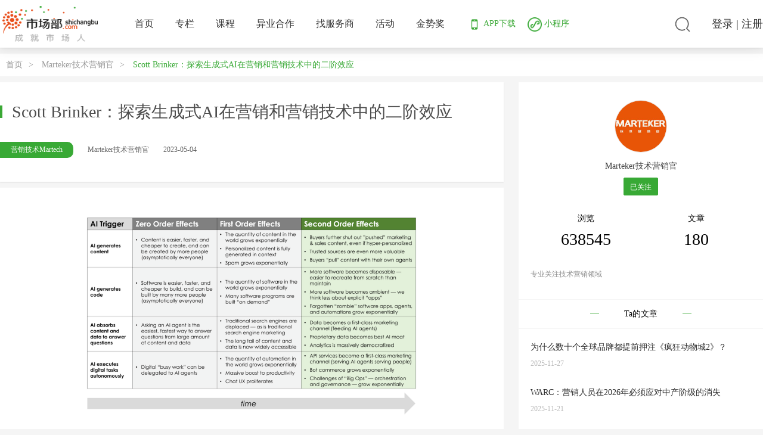

--- FILE ---
content_type: text/html; charset=utf-8
request_url: https://www.shichangbu.com/know_info/65618.html
body_size: 123605
content:
<!DOCTYPE html>
<html lang="en">
<head>
    <meta charset="utf-8">
<title>Scott Brinker：探索生成式AI在营销和营销技术中的二阶效应 - 知识库 - 市场部网</title>
<meta name="viewport" content="width=device-width, initial-scale=1, maximum-scale=1, user-scalable=no">
<meta name="renderer" content="webkit">
<meta name="referrer" content="never">
<meta name="keywords" content="营销技术Martech">
<meta name="description" content="">
<link rel="shortcut icon" type="image/x-icon" sizes="16x16" href="/static/home/images/favicon.ico">
    <link rel="stylesheet" type="text/css" href="/static/home/lib/layui/css/layui.css?v=2">
<link type="text/css" rel="stylesheet" href="/static/home/css/dropdown.css">
<link rel="stylesheet" type="text/css" href="/static/home/lib/swiper/css/swiper.min.css">
<link rel="stylesheet" type="text/css" href="/static/home/fonts/font-awesome/css/font-awesome.min.css">
<link rel="stylesheet" type="text/css" href="/static/home/css/base.css?v=2">
<link rel="stylesheet" type="text/css" href="/static/home/css/style.css?v=20">
<link rel="stylesheet" type="text/css" href="/static/home/css/common.css?v=10">
<link rel="stylesheet" type="text/css" href="/static/home/css/share.min.css">
<meta name="referrer" content="strict-origin-when-cross-origin">

<script type="text/javascript">
    //全局变量
    var GV = {
        ROOT: "/",
        WEB_ROOT: "/",
        JS_ROOT: "static/js/",
    };
</script>
<script>
    var _hmt = _hmt || [];
    (function() {
        var hm = document.createElement("script");
        hm.src = "https://hm.baidu.com/hm.js?361ef8661cd90a3e3cbd6d2459912c4b";
        var s = document.getElementsByTagName("script")[0];
        s.parentNode.insertBefore(hm, s);
    })();
</script>

<script src="/static/home/js/wind.js"></script>
    
<link rel="stylesheet" type="text/css" href="/static/home/css/knowledge.css?v=1">
<style type="text/css">
    .text span {
        white-space: pre-wrap !important;
    }
</style>

</head>
<body>
    <link rel="stylesheet" href="/static/home/lib/sliderVerify/css/sliderVerify.css">
<link rel="stylesheet" href="/static/home/newhome/css/swiper.min.css">
<link rel="stylesheet" href="/static/home/newhome/css/index.css">
<header>
    <div class="header-main">
        <div class="header-container">
            <div class="layui-row flex">
                <div class="navbar-header m-r-30">
                    <a href="/" class="header-logo"><img src="/static/home/images/web_logo.png?v=2" alt="" title="logo"></a>
                </div>
                <div class="navbar-menu">
                    <ul class="layui-nav navbar-nav">
                        <li class="layui-nav-item"><a href="/">首页</a></li>
                        <li class="layui-nav-item"><a href="/know.html">专栏</a></li>
                        <li class="layui-nav-item"><a href="/edu.html">课程</a></li>
                        <!-- <li class="layui-nav-item"><a href="/demand.html">异业合作</a></li>https://www.yiyebang.com/index -->
                        <li class="layui-nav-item"><a href="https://www.yiyebang.com/index"  target="_blank">异业合作</a></li>
                        <li class="layui-nav-item"><a href="/provider.html">找服务商</a></li>
                        <!-- <li class="layui-nav-item"><a href="/bidding.html">需求大厅</a></li> -->
                        <li class="layui-nav-item"><a href="/activity.html">活动</a></li>
<!--                        <li class="layui-nav-item"><a href="https://www.fagaoshi.com/" target="_blank">发稿</a></li>-->
                        <li class="layui-nav-item"><a href="https://www.jinshijiang.com" target="_blank">金势奖</a></li>

                         <!-- <li class="layui-nav-item"><a href="/answer">问答</a></li> -->
                        <!-- <li class="layui-nav-item"><a href="http://bbs.shichangbu.com/forum-44-1.html" target="_blank">社区</a></li> -->
                        <!-- <li class="layui-nav-item"><a href="https://jinshuju.net/f/lG2LtO" target="_blank"><img
                                src="/static/home/images/user_survey.gif" style="width: 120px;margin-bottom: 15px;" alt=""></a></li> -->
                    </ul>
                    <div class="mini_nav">
                        <a href="javascript:;" class="app" onmouseover="showMiniProgram()" onmouseleave="hideMiniProgram()" target="_blank">
                            <img class="app_icon" src="/static/home/images/wx_mini_program.png" alt="小程序">
                            小程序
                            <i id="mini_down_menu" style="position: absolute;z-index: 301;display: none">
                                扫码打开微信小程序
                            </i>
                        </a>
                    </div>
                    <div class="app_nav">
                        <a href="javascript:;" class="app" onmouseover="showAppDownload()" onmouseleave="hideAppDownload()" target="_blank">
                            <img class="app_icon" src="/static/home/images/mobile.png" alt="mobile">
                            APP下载
                            <i id="app_down_menu" style="position: absolute;z-index: 301;display: none">
                                扫码下载市场部网 App
                            </i>
                        </a>
                    </div>
                </div>
                <div class="navbar-user flex">
                                        <div class="user-search">
                        <a class="navbar-search" href="javascript:;">
                            <img src="/static/home/images/nav_search.png" alt="" title="搜索">
                        </a>
                    </div>
                    <div class="user-login">
<!--                        <a href="javascript:;" class="show-login-wechat">登录</a> | <a href="javascript:;" class="show-register">注册</a>-->
                        <a href="javascript:;" class="show-login-wechat">登录</a> | <a href="javascript:;" class="show-login-wechat">注册</a>
                    </div>
                    <!--                    <div class="user-pub">-->
<!--                        <a id="user_pub" href="javascript:;" class="layui-btn publish-btn">投稿</a>-->
<!--                    </div>                    -->
                </div>
            </div>
        </div>
    </div>
</header>


<!--<header>-->
<!--    <div class="container">-->
<!--        <div class="nav">-->
<!--            <div class="flex align-center">-->
<!--                <a href="/" class="logo">-->
<!--                    <img src="/static/home/newhome/images/logo.png" alt="">-->
<!--                </a>-->
<!--                <nav>-->
<!--                    <ul>-->
<!--                        <li><a href="/">首页</a></li>-->
<!--                        <li><a href="/know.html">专栏</a></li>-->
<!--                        <li><a href="/edu.html">课程</a></li>-->
<!--                        <li><a href="https://www.yiyebang.com/index">异业合作</a></li>-->

<!--                        <li><a href="/provider.html">找服务商</a></li>-->
<!--                        <li><a href="/activity.html">活动</a></li>-->
<!--                        <li><a href="https://www.shichangbu.com/jinshijiang">金势奖</a></li>-->
<!--                        <li>-->
<!--                            <div class="dropMenu">-->
<!--                                <img src="/static/home/newhome/images/mobile.png" alt=""><span>APP下载</span>-->
<!--                                <div class="drop">-->
<!--                                    <img src="/static/home/images/app_qrcode.png?v=2" alt="">-->
<!--                                    <i>扫码下载市场部网 App</i>-->
<!--                                </div>-->
<!--                            </div>-->

<!--                        </li>-->
<!--                        <li>-->
<!--                            <div class="dropMenu">-->
<!--                                <img class="program" src="/static/home/newhome/images/wx_mini_program.png" alt=""><span>小程序</span>-->
<!--                                <div class="drop">-->
<!--                                    <img src="/static/home/images/mini_qrcode.jpg" alt="">-->
<!--                                    <i>扫码下载市场部网 App</i>-->
<!--                                </div>-->
<!--                            </div>-->
<!--                        </li>-->
<!--                    </ul>-->
<!--                </nav>-->
<!--            </div>-->
<!--            <div class="flex align-center user-search">-->
<!--&lt;!&ndash;                <a href="javascript:;" class="search navbar-search">&ndash;&gt;-->
<!--&lt;!&ndash;                    <img src="/static/home/newhome/images/nav_search.png" alt="">&ndash;&gt;-->
<!--&lt;!&ndash;                </a>&ndash;&gt;-->
<!--                <div class="user-search">-->
<!--                    <a class="navbar-search search" href="javascript:;">-->
<!--                        <img src="/static/home/images/nav_search.png" alt="" title="搜索">-->
<!--                    </a>-->
<!--                </div>-->

<!--                <div class="toLogin">-->
<!--                    &lt;!&ndash; 登录前 &ndash;&gt;-->
<!--                    -->
<!--                    <a href="javascript:;" class="show-login-wechat">登录</a> <span>/</span> <a href="javascript:;" class="show-login-wechat">注册</a>-->
<!--                    -->
<!--                </div>-->
<!--            </div>-->
<!--        </div>-->
<!--    </div>-->
<!--</header>-->

    <main>
        
<!-- ========== 路径start ============ -->
<div class="row-path">
    <div class="container">
                <span class="layui-breadcrumb" lay-separator=">">
                    <a href="/">首页</a>
                    <a href="/author_info/5.html">Marteker技术营销官</a>
                    <a><cite>Scott Brinker：探索生成式AI在营销和营销技术中的二阶效应</cite></a>
                </span>
    </div>
</div>
<!-- ========== 路径end   ============ -->
<!-- ==========  主体start ============ -->
<div class="container">
    <div class="main-content flex flex-pack-justify">
        <div class="content-main m-r-5 flex-1">
            <div class="card no-border-radius m-b-10">
                <div class="card-body know-info" style="padding: 30px 20px 40px 0;">
                    <h1 class="know-title">Scott Brinker：探索生成式AI在营销和营销技术中的二阶效应</h1>
                    <div class="flex flex-align-center flex-pack-justify m-t-30">
                        <div class="flex flex-align-center">
                            <div class="know-type">营销技术Martech</div>
                            <div class="know-tag flex flex-align-center">
                                <div class="tag-a flex flex-align-center">
                                    <span>Marteker技术营销官</span>
                                </div>
                                <div class="tag-a flex flex-align-center">
                                    <span>2023-05-04</span>
                                </div>
                            </div>
                            <div class="knowledge-brand flex flex-align-center">
                                                            </div>
                        </div>
                    </div>
                </div>
            </div>
            <div class="card no-border-radius m-b-10">
                <div class="card-body" style="padding: 25px;">
                    <div class="article-content"><section><section><p style="text-align:center"><img src="https://img.shichangbu.com/uploads/default/20230504/932fd7634c361e0d4c4b0ab6ac9af330.png" title="微信图片_20230504113302.png" alt="微信图片_20230504113302.png"/></p></section><section><p style="margin-top: 0px; margin-bottom: 0px; line-height: 1.75em; text-align: center;"><span style="letter-spacing: 1px;color: #595959;font-size: 15px;font-family: 微软雅黑, &#39;Microsoft YaHei&#39;">生成式AI在市场营销中的二阶效应</span></p></section><blockquote style="outline: 0px;color: rgba(0, 0, 0, 0.498);letter-spacing: 0.544px;white-space: normal;background-color: rgb(255, 255, 255);overflow-wrap: break-word !important;font-family: -apple-system-font, BlinkMacSystemFont, &#39;Helvetica Neue&#39;, &#39;PingFang SC&#39;, &#39;Hiragino Sans GB&#39;, &#39;Microsoft YaHei UI&#39;, &#39;Microsoft YaHei&#39;, Arial, sans-serif"><section><p style="margin-top: 0px;margin-bottom: 0px;line-height: 1.75em"><span style="letter-spacing: 1px;color: #595959;font-size: 15px;font-family: 微软雅黑, &#39;Microsoft YaHei&#39;">来源：chiefmartec.com</span></p></section><section><p style="margin-top: 0px;margin-bottom: 0px;line-height: 1.75em"><span style="letter-spacing: 1px;color: #595959;font-size: 15px;font-family: 微软雅黑, &#39;Microsoft YaHei&#39;">作者：Scott Brinker</span></p></section><section><p style="margin-top: 0px;margin-bottom: 0px;line-height: 1.75em"><span style="letter-spacing: 1px;color: #595959;font-size: 15px;font-family: 微软雅黑, &#39;Microsoft YaHei&#39;">翻译：Fred</span></p></section></blockquote><section></section><section><p style="margin-top: 0px;margin-bottom: 0px;line-height: 1.75em"><span style="letter-spacing: 1px;color: #595959;font-size: 15px;font-family: 微软雅黑, &#39;Microsoft YaHei&#39;">在市场营销和营销技术领域工作真是太棒了！我们整个行业就像今年春天，野花在加州「超级盛开」一样，在雨水、河流和阳光的滋养下，生成式AI、通用云数据仓库和软件可组合性正在蓬勃发展。</span></p></section><section><p style="margin-top: 0px;margin-bottom: 0px;line-height: 1.75em"><span style="letter-spacing: 1px;color: #595959;font-size: 15px;font-family: 微软雅黑, &#39;Microsoft YaHei&#39;">人工智能驱动的创新浪潮淹没了硅谷。</span></p></section><section><p style="margin-top: 0px;margin-bottom: 0px;line-height: 1.75em"><span style="letter-spacing: 1px;color: #595959;font-size: 15px;font-family: 微软雅黑, &#39;Microsoft YaHei&#39;">今天，我想与大家分享一些关于我们可能从生成式AI产生的许多颠覆中看到的二阶效应的初步想法。</span></p></section><section><p style="margin-top: 0px;margin-bottom: 0px;line-height: 1.75em"><span style="letter-spacing: 1px;color: #595959;font-size: 15px;font-family: 微软雅黑, &#39;Microsoft YaHei&#39;">生成式AI的能更容易、更快、更便宜地创建内容，更容易、更快、更便宜地构建代码，它回答晦涩问题的速度比子弹还快，能跳过大量结构化和非结构化数据。通过Auto-GPT, AgentGPT, BabyAGI, ChatGPT插件等，它现在可以为我们处理数字事务。</span></p></section><section><p style="margin-top: 0px;margin-bottom: 0px;line-height: 1.75em"><span style="letter-spacing: 1px;color: #595959;font-size: 15px;font-family: 微软雅黑, &#39;Microsoft YaHei&#39;">关于可能产生的一阶效应也有很多讨论。未来会有更多的内容，更多的代码，对谷歌等传统搜索引擎的颠覆，以及在我们使用的许多软件应用程序中，「Chat用户体验」的扩散。</span></p></section><section><p style="margin-top: 0px;margin-bottom: 0px;line-height: 1.75em"><span style="letter-spacing: 1px;color: #595959;font-size: 15px;font-family: 微软雅黑, &#39;Microsoft YaHei&#39;">这些都是令人着迷的、强大的、颠覆性的影响。但它们很容易预测。你可以从触发点（「AI生成内容」）到结果（「世界中的内容数量呈指数增长」）画一条直线。</span></p></section><section><p style="margin-top: 0px;margin-bottom: 0px;line-height: 1.75em"><span style="letter-spacing: 1px;color: #595959;font-size: 15px;font-family: 微软雅黑, &#39;Microsoft YaHei&#39;">对我来说，更有趣的问题是二阶效应是什么。这些巨大的一阶效应会给营销、营销技术和数字业务带来哪些后续的颠覆？</span></p></section><section><p style="font-size: 15px;letter-spacing: 0.5px"><br/></p></section><section><p style="margin-top: 0px;margin-bottom: 0px;line-height: 1.75em"><span style="font-size: 17px;letter-spacing: 1px;line-height: 1.71em"><span style="color: rgb(89, 89, 89);font-family: 微软雅黑, &#39;Microsoft YaHei&#39;"><strong>当人工智能生成卖家内容时，买家会怎么做？</strong></span></span></p><p style="margin-top: 0px;margin-bottom: 0px;line-height: 1.75em"><span style="font-size: 17px;letter-spacing: 1px;line-height: 1.71em"><span style="color: rgb(89, 89, 89);font-family: 微软雅黑, &#39;Microsoft YaHei&#39;"><strong><br/></strong></span></span></p></section><section></section><section><p style="text-align:center"><img src="https://img.shichangbu.com/uploads/default/20230504/6c07886f68722b7d72cf915adca27e0d.png" title="微信图片_20230504113306.png" alt="微信图片_20230504113306.png"/></p></section><section><p style="margin-top: 0px; margin-bottom: 0px; line-height: 1.75em; text-align: center;"><span style="letter-spacing: 1px;color: #595959;font-size: 15px;font-family: 微软雅黑, &#39;Microsoft YaHei&#39;">AI生成内容的二阶效应</span></p></section><section><p style="margin-top: 0px;margin-bottom: 0px;line-height: 1.75em"><span style="letter-spacing: 1px;color: #595959;font-size: 15px;font-family: 微软雅黑, &#39;Microsoft YaHei&#39;">让我们从AI生成内容开始。最明显的一阶效应是内容的爆炸式增长。还记得10年前的内容冲击吗？与这种新型人工智能内容的「高压电力线」相比，在地毯上摩擦冬天的鞋子看起来就像令人发痒的静电。</span></p></section><section><p style="margin-top: 0px;margin-bottom: 0px;line-height: 1.75em"><span style="letter-spacing: 1px;color: #595959;font-size: 15px;font-family: 微软雅黑, &#39;Microsoft YaHei&#39;">最酷的一阶效应是，这些内容将越来越多地为个人生成，基于我们所知道或推断的关于他们的一切，在提供这些内容的特定时刻的背景下，经过近30年对1:1个性化的夸张描述，生成式AI最终将实现这一承诺。</span></p></section><section><p style="margin-top: 0px;margin-bottom: 0px;line-height: 1.75em"><span style="letter-spacing: 1px;color: #595959;font-size: 15px;font-family: 微软雅黑, &#39;Microsoft YaHei&#39;">但这也有不好的一面。轻松、即时的个性化内容也意味着轻松、即时的垃圾邮件。垃圾内容将充斥互联网——包括所有深度造假、错误信息的垃圾。</span></p></section><section><p style="margin-top: 0px;margin-bottom: 0px;line-height: 1.75em"><span style="letter-spacing: 1px;color: #595959;font-size: 15px;font-family: 微软雅黑, &#39;Microsoft YaHei&#39;">它还将导致通过各种可能的渠道——电子邮件、电话、短信、广告、社交媒体、WhatsApp等——推送给人们的自动化通信数量的数量级增长。生成式AI将产生无限的自动化BDR和SDR大军。其中有许多实际上是非常好、传递高度个性化的信息。</span></p></section><section><p style="margin-top: 0px;margin-bottom: 0px;line-height: 1.75em"><span style="letter-spacing: 1px;color: #595959;font-size: 15px;font-family: 微软雅黑, &#39;Microsoft YaHei&#39;">但这太过分了，太多了。太快了，太疯狂了。</span></p></section><section><p style="margin-top: 0px;margin-bottom: 0px;line-height: 1.75em"><span style="letter-spacing: 1px;color: #595959;font-size: 15px;font-family: 微软雅黑, &#39;Microsoft YaHei&#39;">这些一阶效应将引发二阶效应，从而从根本上改变营销和销售。以下是我的预期:</span></p></section><section><p style="margin-top: 0px;margin-bottom: 0px;line-height: 1.75em"><span style="letter-spacing: 1px;color: #595959;font-size: 15px;font-family: 微软雅黑, &#39;Microsoft YaHei&#39;">买家将进一步忽略「推送」的营销和销售内容，即使它是高度个性化的。垃圾邮件过滤器会更好地阻止涌入的潮水，只通知收件人他们可能感兴趣的事情的简短摘要。具有讽刺意味的是，结果是，所有这些超个性化信息都不会显著提高销售的效率，反而会降低效率。</span></p></section><section><p style="margin-top: 0px;margin-bottom: 0px;line-height: 1.75em"><span style="letter-spacing: 1px;color: #595959;font-size: 15px;font-family: 微软雅黑, &#39;Microsoft YaHei&#39;">可信的消息来源将变得更有价值。拥有认证会员的社区将是黄金。那些拥有自己的受众并且不过度依赖于外部发现和传播算法的影响者将具有重要的影响力。我们会渴望真正的人类视角。</span></p></section><section><p style="margin-top: 0px;margin-bottom: 0px;line-height: 1.75em"><span style="letter-spacing: 1px;color: #595959;font-size: 15px;font-family: 微软雅黑, &#39;Microsoft YaHei&#39;">正如我们今天已经通过ChatGPT看到的，买家将越来越多地采用人工智能中介的「拉动」方法来发现和评估产品和服务。生成式AI更适合挖掘海量的内容和产品，总结推荐内容。这些以买家为中心的人工智能「代理人」将拥有巨大的力量。正如我们将进一步讨论的那样，营销的目标将是为这些担负「中间商」角色的软件「代理人」提供良好的服务。</span></p></section><section><p style="font-size: 15px;letter-spacing: 0.5px"><br/></p></section><section><p style="margin-top: 0px;margin-bottom: 0px;line-height: 1.75em"><span style="font-size: 17px;letter-spacing: 1px;line-height: 1.71em"><span style="color: rgb(89, 89, 89);font-family: 微软雅黑, &#39;Microsoft YaHei&#39;"><strong>人工智能生成代码，</strong></span><strong style="color: rgb(89, 89, 89);font-size: 15px;caret-color: red;font-family: 微软雅黑, &#39;Microsoft YaHei&#39;">软件繁殖，应用进化</strong></span></p></section><section></section><section><p style="font-size: 15px;letter-spacing: 0.5px"><br/></p></section><section><p style="text-align:center"><img src="https://img.shichangbu.com/uploads/default/20230504/035f2e5b65bcf478654885166da5435f.png" title="微信图片_20230504113309.png" alt="微信图片_20230504113309.png"/></p></section><section><p style="margin-top: 0px; margin-bottom: 0px; line-height: 1.75em; text-align: center;"><span style="letter-spacing: 1px;color: #595959;font-size: 15px;font-family: 微软雅黑, &#39;Microsoft YaHei&#39;">人工智能生成代码对市场营销和营销技术的二阶影响</span></p></section><section><p style="margin-top: 0px;margin-bottom: 0px;line-height: 1.75em"><span style="letter-spacing: 1px;color: #595959;font-size: 15px;font-family: 微软雅黑, &#39;Microsoft YaHei&#39;">通过低代码/无代码的产品和接口，软件开发已经很好地走向了大众化。我所说的「软件」是指任何数字程序或交互式资产：应用程序、自动化、网站、工作流程等。如今，数以百万计的非开发人员使用Airtable、Webflow和Zapier等工具来构建他们自己的定制体验和运营。</span></p></section><section><p style="margin-top: 0px;margin-bottom: 0px;line-height: 1.75em"><span style="letter-spacing: 1px;color: #595959;font-size: 15px;font-family: 微软雅黑, &#39;Microsoft YaHei&#39;">但主要是高级用户。</span></p></section><section><p style="margin-top: 0px;margin-bottom: 0px;line-height: 1.75em"><span style="letter-spacing: 1px;color: #595959;font-size: 15px;font-family: 微软雅黑, &#39;Microsoft YaHei&#39;">生成式AI使任何普通人都可以通过向人工智能代理发出一系列自然语言请求来创建「软件程序」，从而使我们在技术平权化的曲线上走得更远。事实上，很明显，越来越多的这些程序将在后台环境/自动创建，而用户甚至没有明确地意识到创造行为是代表他们进行的。</span></p></section><section><p style="text-align:center"><img src="https://img.shichangbu.com/uploads/default/20230504/8c3bd8b697b396b01d17bbffe213f8c0.png" title="微信图片_20230504113311.png" alt="微信图片_20230504113311.png"/></p></section><section><p style="margin-top: 0px; margin-bottom: 0px; line-height: 1.75em; text-align: center;"><span style="letter-spacing: 1px;color: #595959;font-size: 15px;font-family: 微软雅黑, &#39;Microsoft YaHei&#39;">生成式AI和软件开发的平权化</span></p></section><section><p style="margin-top: 0px;margin-bottom: 0px;line-height: 1.75em"><span style="letter-spacing: 1px;color: #595959;font-size: 15px;font-family: 微软雅黑, &#39;Microsoft YaHei&#39;">这里最明显的一阶效应是，世界上软件的总量将呈指数级增长。而且这些软件程序中的许多将由用户按需构建，而不是由专业软件工程师设计。</span></p></section><section><p style="margin-top: 0px;margin-bottom: 0px;line-height: 1.75em"><span style="letter-spacing: 1px;color: #595959;font-size: 15px;font-family: 微软雅黑, &#39;Microsoft YaHei&#39;">这并不是说专业开发的软件应用和平台将不复存在。肯定会有，特别是对于更大更复杂的产品。（尽管人工智能编码辅助人员也将大大增强和加速这一开发过程。）但从数量上看，人工智能生成的程序很快就会使人类编写的程序相形见绌。</span></p></section><section><p style="margin-top: 0px;margin-bottom: 0px;line-height: 1.75em"><span style="letter-spacing: 1px;color: #595959;font-size: 15px;font-family: 微软雅黑, &#39;Microsoft YaHei&#39;">内容有怎样的变革，代码也同样会发生。</span></p></section><section><p style="margin-top: 0px;margin-bottom: 0px;line-height: 1.75em"><span style="letter-spacing: 1px;color: #595959;font-size: 15px;font-family: 微软雅黑, &#39;Microsoft YaHei&#39;">这种一阶「应用冲击」爆发将引发二阶效应，改变我们对软件及其相关经济的看法：</span></p></section><section><p style="margin-top: 0px;margin-bottom: 0px;line-height: 1.75em"><span style="letter-spacing: 1px;color: #595959;font-size: 15px;font-family: 微软雅黑, &#39;Microsoft YaHei&#39;">因为如此多的软件程序将如此容易按需创建，软件将变得更加一次性。与维护旧的定制应用程序和自动化的痛苦艰辛相比——「技术债务」问题已经困扰了公司几十年——从头开始重新创建程序通常会更容易。可组合架构和通用数据层将在实现这一目标方面发挥重要作用。</span></p></section><section><p style="margin-top: 0px;margin-bottom: 0px;line-height: 1.75em"><span style="letter-spacing: 1px;color: #595959;font-size: 15px;font-family: 微软雅黑, &#39;Microsoft YaHei&#39;">应用大爆炸将会加速。但随着越来越多的人工智能代理跨应用程序操作，并通过自然语言和环境界面与我们进行交互，我们将不再那么明确地将应用程序视为离散的东西。就像我们一直在使用谷歌搜索——好吧，谷歌是世界上最先进的软件程序之一，而没有真正把它当作一个「应用程序」，我们将有几十个或数百个这样的人工智能创建和人工智能驱动的程序，我们认为这是理所当然的。</span></p></section><section><p style="margin-top: 0px;margin-bottom: 0px;line-height: 1.75em"><span style="letter-spacing: 1px;color: #595959;font-size: 15px;font-family: 微软雅黑, &#39;Microsoft YaHei&#39;">负面的二阶效应将会导致更多的「僵尸」应用和自动化出现。软件程序被创造出来，然后被遗忘，在阴影中蹒跚而行，吞噬资源，时不时地给组织带来神秘的影响。解决这种日益增长的大操作「可见性差距」的解决方案将有一个巨大的市场。</span></p></section><section><p style="text-align:center"><img src="https://img.shichangbu.com/uploads/default/20230504/a6a60629d02de7f9040004119204ca17.png" title="微信图片_20230504113314.png" alt="微信图片_20230504113314.png"/></p></section><section><p style="margin-top: 0px; margin-bottom: 0px; line-height: 1.75em; text-align: center;"><span style="letter-spacing: 1px;color: #595959;font-size: 15px;font-family: 微软雅黑, &#39;Microsoft YaHei&#39;">流程自动化中日益增长的可见性差距</span></p></section><section><p style="font-size: 15px;letter-spacing: 0.5px"><br/></p></section><section><p style="margin-top: 0px;margin-bottom: 0px;line-height: 1.75em"><br/></p><section><p style="font-size: 15px;letter-spacing: 0.5px"><br/></p></section><p><section><p style="margin-top: 0px;margin-bottom: 0px;line-height: 1.75em"><span style="color:#595959"><strong><span style="font-size: 17px;line-height: 1.71em;letter-spacing: 1px;font-family: 微软雅黑, &#39;Microsoft YaHei&#39;">人工智能解锁了内容和数据的长尾</span></strong></span></p><p style="margin-top: 0px;margin-bottom: 0px;line-height: 1.75em"><span style="font-size: 17px;letter-spacing: 1px;line-height: 1.71em"><span style="color: rgb(89, 89, 89);font-family: 微软雅黑, &#39;Microsoft YaHei&#39;"><strong><br/></strong></span></span></p></section><section></section><section><p style="text-align:center"><img src="https://img.shichangbu.com/uploads/default/20230504/7c27066f11cc384cd0f1badc29101786.png" title="微信图片_20230504113317.png" alt="微信图片_20230504113317.png"/></p></section><section><p style="margin-top: 0px; margin-bottom: 0px; line-height: 1.75em; text-align: center;"><span style="letter-spacing: 1px;color: rgb(89, 89, 89);font-size: 15px;font-family: 微软雅黑, &#39;Microsoft YaHei&#39;">生成式AI利用大量内容和数据的二阶效应</span></p></section><section><p style="margin-top: 0px;margin-bottom: 0px;line-height: 1.75em"><span style="letter-spacing: 1px;color: rgb(89, 89, 89);font-size: 15px;font-family: 微软雅黑, &#39;Microsoft YaHei&#39;">在过去的二十年里，大量的内容和数据被创造和收集，具有讽刺意味的是，其中绝大多数是无法访问的。我并不是说从权限的角度来看它是不可访问的（尽管希望这是一个应该的因素！）。我的意思是，你根本找不到它，消费它，或者理解它，因为它实在是太多了。</span></p></section><section><p style="margin-top: 0px;margin-bottom: 0px;line-height: 1.75em"><span style="letter-spacing: 1px;color: rgb(89, 89, 89);font-size: 15px;font-family: 微软雅黑, &#39;Microsoft YaHei&#39;">理论上，如果它在网上，可以通过谷歌搜索找到。但事实上，没有人会超过搜索结果的前一两页。即使这样，作为一个人，你也要解析那些蓝色字体链接的另一边的网站，从大量过期、不相关或只是糟糕的内容中挑选糟糕的用户体验。</span></p></section><section><p style="margin-top: 0px;margin-bottom: 0px;line-height: 1.75em"><span style="letter-spacing: 1px;color: rgb(89, 89, 89);font-size: 15px;font-family: 微软雅黑, &#39;Microsoft YaHei&#39;">公司数据仓库中的绝大多数数据也是如此。它们就像《夺宝奇兵》最后一幕里那个巨大的仓库。一个凡人要在那个深渊里找到什么东西所需要的努力，连卡夫卡都吓到了。</span></p></section><section><p style="margin-top: 0px;margin-bottom: 0px;line-height: 1.75em"><span style="letter-spacing: 1px;color: rgb(89, 89, 89);font-size: 15px;font-family: 微软雅黑, &#39;Microsoft YaHei&#39;">但是现在，像GPT-4这样的LLM驱动的人工智能可以很容易地消耗所有的内容和数据，然后——在一分钟内——回答你提出的几乎任何问题。它吸收了互联网上所有的长尾内容。在私有调优版本中，索引您自己的数据仓库的深度。</span></p></section><section><p style="margin-top: 0px;margin-bottom: 0px;line-height: 1.75em"><span style="letter-spacing: 1px;color: rgb(89, 89, 89);font-size: 15px;font-family: 微软雅黑, &#39;Microsoft YaHei&#39;">这就是为什么传统搜索引擎将被取代的一个明显的一阶效应。这些新的人工智能代理服务于待完成的工作——迅速从人类知识的大部头中找到一些东西——做得好得多。经典的商业智能软件也将发生类似的转变。</span></p></section><section><p style="margin-top: 0px;margin-bottom: 0px;line-height: 1.75em"><span style="letter-spacing: 1px;color: rgb(89, 89, 89);font-size: 15px;font-family: 微软雅黑, &#39;Microsoft YaHei&#39;">作为二阶效应，分析将被大规模地平权化。企业中的任何人都可以立即自助回答的问题范围将是惊人的。</span></p></section><section><p style="margin-top: 0px;margin-bottom: 0px;line-height: 1.75em"><span style="letter-spacing: 1px;color: rgb(89, 89, 89);font-size: 15px;font-family: 微软雅黑, &#39;Microsoft YaHei&#39;">因为对开放网络上所有内容的访问将被GPT-4等基础模型商品化，竞争优势将属于那些拥有独特和专有数据的人。每个人都将拥有相同的人工智能引擎。不是每个人都有相同的数据来养活他们。他们的成长更多的是后天培养，而不是天生的。</span></p></section><section><p style="margin-top: 0px;margin-bottom: 0px;line-height: 1.75em"><span style="letter-spacing: 1px;color: #595959;font-size: 15px;font-family: 微软雅黑, &#39;Microsoft YaHei&#39;">这种对专有数据的渴求的二阶效应将是营销人员通过在其进入市场的生态系统中提供数据集进行营销的机会。数据将成为一流的营销渠道。</span></p></section><section><p style="font-size: 15px;letter-spacing: 0.5px"><br/></p></section><section><p style="margin-top: 0px;margin-bottom: 0px;line-height: 1.75em"><span style="font-size: 17px;letter-spacing: 1px;line-height: 1.71em"><span style="color: rgb(89, 89, 89);font-family: 微软雅黑, &#39;Microsoft YaHei&#39;"><strong>随着人工智能处理我们的数字事务，数字服务蓬勃发展</strong></span></span></p><p style="margin-top: 0px;margin-bottom: 0px;line-height: 1.75em"><span style="font-size: 17px;letter-spacing: 1px;line-height: 1.71em"><span style="color: rgb(89, 89, 89);font-family: 微软雅黑, &#39;Microsoft YaHei&#39;"><strong><br/></strong></span></span></p></section><section></section><section><p style="text-align:center"><img src="https://img.shichangbu.com/uploads/default/20230504/e8dd7059c9f6046261283b5c2ddf2147.png" title="微信图片_20230504113322.png" alt="微信图片_20230504113322.png"/></p></section><section></section><section><p style="margin-top: 0px; margin-bottom: 0px; line-height: 1.75em; text-align: center;"><span style="letter-spacing: 1px;color: rgb(89, 89, 89);font-size: 15px;font-family: 微软雅黑, &#39;Microsoft YaHei&#39;">自主任务生成式AI的二阶效应</span></p></section><section><p style="margin-top: 0px;margin-bottom: 0px;line-height: 1.75em"><span style="letter-spacing: 1px;color: rgb(89, 89, 89);font-size: 15px;font-family: 微软雅黑, &#39;Microsoft YaHei&#39;">在我写这句话的时候，世界各地的开发人员都在疯狂地推出新的人工智能代理，将ChatGPT与执行任务的能力结合起来。我之前提到过一些。贾维斯（JARVIS）是另一个值得关注的。它接受用户的请求，将其分解为离散的任务，在人工智能开源社区HuggingFace上查找不同的机器学习模型，为每个任务选择最佳模型，按顺序运行它们，然后将所有内容拼接在一起形成结果。</span></p></section><section><p style="margin-top: 0px;margin-bottom: 0px;line-height: 1.75em"><span style="letter-spacing: 1px;color: rgb(89, 89, 89);font-size: 15px;font-family: 微软雅黑, &#39;Microsoft YaHei&#39;">如果你没有被打动——瞠目结舌——你没有注意到。</span></p></section><section><p style="margin-top: 0px;margin-bottom: 0px;line-height: 1.75em"><span style="letter-spacing: 1px;color: rgb(89, 89, 89);font-size: 15px;font-family: 微软雅黑, &#39;Microsoft YaHei&#39;">目前，所有这些都是科学展览项目，还没有为主流采用做好准备。但考虑到它们的发展速度，在今年年底之前，将会有一波消费者代理服务。</span></p></section><section><p style="margin-top: 0px;margin-bottom: 0px;line-height: 1.75em"><span style="letter-spacing: 1px;color: rgb(89, 89, 89);font-size: 15px;font-family: 微软雅黑, &#39;Microsoft YaHei&#39;">一阶效应与我们讨论过的其他触发因素相似：世界上自动化和自动化任务执行的数量将呈指数级增长。这将极大地提高生产率。「聊天用户体验」界面将无处不在，提示我们做任何我们想做的事情。</span></p></section><section><p style="margin-top: 0px;margin-bottom: 0px;line-height: 1.75em"><span style="letter-spacing: 1px;color: rgb(89, 89, 89);font-size: 15px;font-family: 微软雅黑, &#39;Microsoft YaHei&#39;">对于营销人员来说，最大的二阶效应是，为这些代理商服务将成为他们工作的主要部分。帮助人工智能帮助买家将是卖家帮助自己的最佳方式。就像我们过去为搜索引擎（SEO）优化内容以被买家发现一样，我们将优化数据和服务，以供这些代表买家的人工智能代理消费。</span></p></section><section><p style="margin-top: 0px;margin-bottom: 0px;line-height: 1.75em"><span style="letter-spacing: 1px;color: rgb(89, 89, 89);font-size: 15px;font-family: 微软雅黑, &#39;Microsoft YaHei&#39;">正如数据将成为一流的营销渠道一样，API服务也将成为一流的营销渠道。这就是我们如何在正确的时间向人工智能代理提供正确的数据。这也是我们如何让他们与我们一起采取行动的简单方法。</span></p></section><section><p style="margin-top: 0px;margin-bottom: 0px;line-height: 1.75em"><span style="letter-spacing: 1px;color: rgb(89, 89, 89);font-size: 15px;font-family: 微软雅黑, &#39;Microsoft YaHei&#39;">最明显、最刺激的动作是什么？买东西。</span></p></section><section><p style="margin-top: 0px;margin-bottom: 0px;line-height: 1.75em"><span style="letter-spacing: 1px;color: rgb(89, 89, 89);font-size: 15px;font-family: 微软雅黑, &#39;Microsoft YaHei&#39;">机器人对机器人的商务——新的B2B？——将成为电子商务的巨大组成部分。</span></p></section><section><p style="margin-top: 0px;margin-bottom: 0px;line-height: 1.75em"><span style="letter-spacing: 1px;color: rgb(89, 89, 89);font-size: 15px;font-family: 微软雅黑, &#39;Microsoft YaHei&#39;">20年前，集客营销革命开始了。帮助人们回答问题以赢得新业务。我们现在正处于所谓的生成式集客营销革命的边缘——处理人工智能代理的集客请求，帮助他们完成人类控制器分配给他们的目标。</span></p></section><section><p style="margin-top: 0px;margin-bottom: 0px;line-height: 1.75em"><span style="letter-spacing: 1px;color: #595959;font-size: 15px;font-family: 微软雅黑, &#39;Microsoft YaHei&#39;">对于买家和卖家来说，这都将增加赌注和大行动的复杂性。协调和管理组织内的所有自动化和自主代理，以及管理来自潜在客户、客户和合作伙伴的所有AI代理，将是一项艰巨的责任。</span></p></section></p></section></section></div>
                    <div class="m-t-30">
                        <div class="know-zan flex flex-align-center flex-pack-center">
                            <a href="javascript:;" class="givealike">
                                <img src="/static/home/images/icon_zan.png" alt="">
                                <p>0</p>
                            </a>
                        </div>
                        <div class="know-share flex flex-align-center flex-pack-center">
                            <span style="padding-right: 20px;font-size: 16px;color: #999;">分享</span>
                            <div class="inner-meta clearfix social-share"
                                 data-disabled="linkedin,google,twitter,facebook,douban"></div>
                            <a href="javascript:;" id="fav_on" class="merchant-collect flex flex-align-center"
                               style="margin-left: 50px"
                               fid="65618">
                                <img class="m-r-10"
                                     src="/static/home/images/com_icon_collect.png"
                                     alt="" id="fav_img" class="icon-collect">
                                <span>收藏</span>
                            </a>
                        </div>
                    </div>
                </div>
            </div>
            <div class="know-page flex flex-pack-justify m-b-15">
                                <a href="/know_info/65617.html" class="flex-1 text-es1 m-r-15">上一篇：关于Ai的一些感悟</a>
                                <a href="/know_info/65622.html" class="flex-1 text-es1">下一篇：取舍</a>
                            </div>
            <div class="adv-card m-b-15">
                <img src="/static/home/images/banner23.jpeg" alt="">
            </div>
            <div class="card no-border-radius m-b-5">
                <div class="card-header flex flex-align-center flex-pack-justify" style="padding: 15px 0 15px 20px">
                    <div class="card-header-title3 flex flex-align-center">
                        <div class="flex flex-align-center">
                            <img src="/static/home/images/icon_discuss.png" alt="">
                            <h1>参与讨论</h1>
                        </div>
                    </div>
                </div>
            </div>
            <div class="card no-border-radius m-b-20">
                <div class="card-body" style="padding: 30px 20px;">
                    <ul class="talk-list">
                                            </ul>
                    <div class="talk-input">
                        <textarea id="message"></textarea>
                        <div class="text-right">
                            <a href="javascript:;" class="layui-btn layui-btn-radius btn-danger" id="btnComment">评论</a>
                        </div>
                    </div>
                </div>
            </div>
        </div>
        <div class="content-aside">
            <div class="card no-border-radius">
                <div class="card-body" style="padding: 30px 20px">
                                        <div class="know-author">
                        <a href="/author_info/5.html">
                            <div class="author-img img-box"><img src="https://img.shichangbu.com//data/attachment/portal/201901/31/114010ty6n97w6y6qta4cv.jpg" alt=""></div>
                        </a>
                        <div class="author-name text-es1">Marteker技术营销官</div>
                        <a href="javascript:;" class="btn-follow layui-btn layui-btn-sm btn-primary" auid="5">
                                                        已关注
                                                    </a>
                        <ul class="author-num flex flex-align-center flex-pack-justify">
                            <li class="flex-1">
                                <p>浏览</p>
                                <h1 class="m-t-10">638545</h1>
                            </li>
                            <li class="flex-1">
                                <p>文章</p>
                                <h1 class="m-t-10">180</h1>
                            </li>
<!--                            <li class="flex-1">-->
<!--                                <p>粉丝</p>-->
<!--                                <h1 class="m-t-10">12</h1>-->
<!--                            </li>-->
                        </ul>
                        <p class="author-intro">专业关注技术营销领域</p>
                    </div>
                                    </div>
            </div>
            <div class="card no-border-radius m-b-20">
                <div class="card-body" style="padding: 0;">
                    <div class="know-hot-title">Ta的文章</div>
                    <ul class="know-hot-list" style="padding: 20px 20px 10px 20px;">
                                                <li>
                            <a href="/know_info/72207.html">
                                <div class="hot-title text-es1">为什么数十个全球品牌都提前押注《疯狂动物城2》？</div>
                                <div class="flex flex-align-center flex-pack-justify">
                                    <time class="hot-time">2025-11-27</time>
                                </div>
                            </a>
                        </li>
                                                <li>
                            <a href="/know_info/72154.html">
                                <div class="hot-title text-es1">WARC：营销人员在2026年必须应对中产阶级的消失</div>
                                <div class="flex flex-align-center flex-pack-justify">
                                    <time class="hot-time">2025-11-21</time>
                                </div>
                            </a>
                        </li>
                                                <li>
                            <a href="/know_info/70984.html">
                                <div class="hot-title text-es1">Scott Brinker：Martech代理时代兴起，结构性的洗牌刚刚开始；SaaS定价模式迅速被按效果付费所取代</div>
                                <div class="flex flex-align-center flex-pack-justify">
                                    <time class="hot-time">2025-07-22</time>
                                </div>
                            </a>
                        </li>
                                            </ul>
                </div>
            </div>
            <div class="adv-card m-b-15">
                <a href=""><img src="https://img.shichangbu.com/static/home/images/activity.png" alt=""></a>
            </div>
            <div class="card no-border-radius m-b-10">
                <div class="card-header">
                    <div class="card-header-title-know">
                        <h1>相关文章</h1>
                    </div>
                </div>
            </div>
            <div class="card no-border-radius">
                <div class="card-body" style="padding: 20px 20px 10px 20px;">
                    <ul class="know-hot-list">
                                                <li>
                            <a href="/know_info/72590.html">
                                <div class="hot-title text-es1">传统营销人如何用好 AI？与其观望，不如试试这5个建议</div>
                                <div class="flex flex-align-center flex-pack-justify">
                                    <div class="hot-author flex flex-align-center">
                                        <div class="img-box"><img src="https://img.shichangbu.com/www/market/public/600eaac4608df.jpg" alt=""></div>
                                        <span>彭罕妮</span>
                                    </div>
                                </div>
                            </a>
                        </li>
                                                <li>
                            <a href="/know_info/72559.html">
                                <div class="hot-title text-es1">Skills 即个人资产</div>
                                <div class="flex flex-align-center flex-pack-justify">
                                    <div class="hot-author flex flex-align-center">
                                        <div class="img-box"><img src="https://img.shichangbu.com/www/market/public/619612f64ec6b.jpg" alt=""></div>
                                        <span>王智远</span>
                                    </div>
                                </div>
                            </a>
                        </li>
                                                <li>
                            <a href="/know_info/72429.html">
                                <div class="hot-title text-es1">AI可能将是下一个阶段电商行业最大的破局变量。（文末有年终大福利）</div>
                                <div class="flex flex-align-center flex-pack-justify">
                                    <div class="hot-author flex flex-align-center">
                                        <div class="img-box"><img src="https://img.shichangbu.com//data/attachment/portal/201907/11/113536jemqhc1h890m50kb.jpg" alt=""></div>
                                        <span>王老司说电商</span>
                                    </div>
                                </div>
                            </a>
                        </li>
                                                <li>
                            <a href="/know_info/72400.html">
                                <div class="hot-title text-es1">MaaS的真相是数字化施工队</div>
                                <div class="flex flex-align-center flex-pack-justify">
                                    <div class="hot-author flex flex-align-center">
                                        <div class="img-box"><img src="https://img.shichangbu.com/www/market/public/619612f64ec6b.jpg" alt=""></div>
                                        <span>王智远</span>
                                    </div>
                                </div>
                            </a>
                        </li>
                                                <li>
                            <a href="/know_info/72327.html">
                                <div class="hot-title text-es1">AI营销如何在B2B行业落地？</div>
                                <div class="flex flex-align-center flex-pack-justify">
                                    <div class="hot-author flex flex-align-center">
                                        <div class="img-box"><img src="https://img.shichangbu.com/www/market/public/5f43bdd169a2c.png" alt=""></div>
                                        <span>朱晶裕</span>
                                    </div>
                                </div>
                            </a>
                        </li>
                                                <li>
                            <a href="/know_info/72304.html">
                                <div class="hot-title text-es1">危险的反向GEO与防御性GEO</div>
                                <div class="flex flex-align-center flex-pack-justify">
                                    <div class="hot-author flex flex-align-center">
                                        <div class="img-box"><img src="https://img.shichangbu.com//data/attachment/portal/201902/22/233627cwwqih5qipphjiwh.jpg" alt=""></div>
                                        <span>宋星</span>
                                    </div>
                                </div>
                            </a>
                        </li>
                                            </ul>
                </div>
            </div>
        </div>
    </div>
</div>
<!-- ==========  主体end   ============ -->

    </main>
    <div class="bottom">
    <footer>
        <div class="footer-main">
            <div class="container">
                <div class="flex flex-pack-justify">
                    <div class="footer-main-l flex-1">
                        <div class="footer-logo flex flex-align-center">
                            <img src="https://www.shichangbu.com/static/home/images/logo2.png" alt="市场部网">
                            <p>市场人的职业服务平台，成立于2006年，服务超过1000万市场人，50+城市分会</p>
                        </div>
                        <div class="footer-main-link clearfix" style="margin-top: 40px">
                                                            <a href="https://www.fagaoshi.com" target="_blank">发稿狮</a>
                                                            <a href="http://www.jianguancn.com" target="_blank">健康产业观察</a>
                                                            <a href="http://www.jinshijiang.com/" target="_blank">金势奖</a>
                                                            <a href="https://www.yiyebang.com/" target="_blank">异业邦</a>
                                                            <a href="http://bschool.hexun.com/" target="_blank">和讯商学院</a>
                                                            <a href="https://www.globrand.com/" target="_blank">全球品牌网</a>
                                                            <a href="http://www.31huiyi.com/" target="_blank">活动管理</a>
                                                            <a href="http://www.a.com.cn/" target="_blank">中华广告网</a>
                                                            <a href="http://www.baobei360.com/" target="_blank">中国婴童网</a>
                                                    </div>
                        <div class="footer-main-link clearfix" style="margin-bottom: 30px">
                            <a href="/protocol?id=3">网站介绍</a>
                            <a href="/protocol?id=6"> 网站服务</a>
                            <a href="/protocol?id=7">投稿合作</a>
                            <a href="/protocol?id=9">法律声明</a>
                        </div>
                    </div>
                    <div class="footer-main-r">
                        <div class="footer-qrcode flex">
                            <div>
                                <img src="/static/home/images//app_qrcode.png?v=2" alt="扫码下载市场部网App">
                                <h4 style="color: #ffffff;font-size: 20px;text-align: center;">App</h4>
                            </div>
                            <div>
                                <img src="https://img.shichangbu.com/www/market/public/5e994d3466a55.jpeg" alt="二维码">
                                <h4 style="color: #ffffff;font-size: 20px">公众号</h4>
                            </div>
                            <div>
                                <img src="https://img.shichangbu.com/www/market/public/600921422b7c5.jpeg" alt="二维码">
                                <h4 style="color: #ffffff;font-size: 20px">微信群</h4>
                            </div>
                        </div>
                    </div>
                </div>
<!--                <div class="flex flex-pack-justify">-->

<!--                    <div class="footer-kefu flex flex-align-center">-->
<!--                        <h3>联系客服：</h3>-->
<!--                        <a target="_blank" href="http://wpa.qq.com/msgrd?v=3&uin=1276629515&site=qq&menu=yes"><img border="0" src="/static/home/newhome/images/icon_qqkf.png" alt="点击这里给我发消息" title="点击这里给我发消息"/></a>-->
<!--                    </div>-->
<!--                    <p class="footer-qq">加入市场人QQ群：677291837</p>-->
<!--                </div>-->
            </div>
        </div>
        <div class="footer-sub">
            <div class="container">
                <div class="flex align-center ju-center">
                    ©2006-2026 shichangbu.com
                    <a style="color: #777" href="https://beian.miit.gov.cn">沪ICP备12015044号-2</a>
                    <img style="margin-left: 20px;" src="https://www.shichangbu.com/static/home/images/ft_copy.png" alt="图片" title="标题">
                    <a style="color: #777" href="https://beian.miit.gov.cn">沪公网备 31011502003647</a>
                </div>
            </div>
        </div>
    </footer>
</div>

<div class="fixed-btn" style="bottom: 400px">
    <a href="http://p.qiao.baidu.com/cps/chat?siteId=13839601&userId=25780829" style="display: none;" target="_blank" class="m-b-15 flex flex-pack-center flex-align-center"><img src="/static/home/images/fix_online.png" alt="在线联系"></a>
    <div class="fixed-top">
        <a href="javascript:;" id="gotoTop" class="flex flex-pack-center flex-align-center"><img src="/static/home/images/fix_top.png" alt="回到顶部"></a>
    </div>
</div>
    <!-- 注册 start -->
<div class="mask mask-popup mask-register">
    <div class="modal flex flex-align-center flex-pack-center">
        <div class="modal-win">
            <a href="javascript:;" class="icon-close btn-close">
                <img src="/static/home/images/icon_close1.png" alt="">
            </a>
            <div class="modal-header">
                <h1>注册</h1>
                <p class="text-center color-adadad m-t-15">已有账号？赶紧<a href="javascript:;" class="color-danger show-login-pwd">登录</a>吧~</p>
            </div>
            <div class="modal-body">
                <form class="modal-form relog-ajax-form" action="/register.html" method="post">
                    <div class="modal-form-item">
                        <div class="modal-input flex flex-align-center">
                            <img src="/static/home/images/modal_tel1.png" alt="">
                            <input class="flex-1" id="reg_mobile" name="account" type="text" placeholder="请输入手机号">
                        </div>
                    </div>
                    <div class="modal-form-item">
                        <div class="flex flex-align-center flex-pack-justify">
                            <div class="modal-input flex-1" style="border-radius: 5px 0px 0px 5px">
                                <input type="text" id="reg_captcha" name='captcha' placeholder="请输入图形验证码" style="width: 60%;">
                            </div>
                            <img id="reg_captcha_img" src="/captcha.html" alt="验证码" onclick="this.src='/captcha.html?'+Math.random();" style="height: 50px; cursor: pointer; border-radius: 0px 5px 5px 0px;" title="点击刷新验证码">
                        </div>
                    </div>
                    <div class="modal-form-item">
                        <div class="flex flex-align-center flex-pack-justify">
                            <div class="modal-input flex-1" style="border-radius: 5px 0px 0px 5px">
                                <input type="text" id="reg_msg"  name='smscode' placeholder="请输入短信验证码">
                            </div>
                            <a class="layui-btn btn-code js-get-mobile-code"
                            data-wait-msg="重新发送 ([second]秒)" data-mobile-input="#reg_mobile"
                            data-url="/verification_send.html" data-init-second-left="60"
                            data-captcha-input="#reg_captcha" data-type="register">获取验证码</a>
                        </div>
                    </div>
                    <!-- <div class="modal-form-item">
                        <div class="modal-input flex flex-align-center">
                            <img src="/static/home/images/modal_user1.png" alt="">
                            <input class="flex-1" type="text" name="username" AUTOCOMPLETE="off" placeholder="请输入昵称">
                        </div>
                    </div>
                    <div class="modal-form-item">
                        <div class="modal-input flex flex-align-center">
                            <img src="/static/home/images/modal_msg1.png" alt="">
                            <input class="flex-1" type="text" name="email" AUTOCOMPLETE="off" placeholder="输入邮箱号">
                        </div>
                    </div> -->
                    <div class="modal-form-item">
                        <div class="modal-input flex flex-align-center">
                            <img src="/static/home/images/modal_psd1.png" alt="">
                            <input class="flex-1" id="reg_pwd" type="password" name="password" AUTOCOMPLETE="off" placeholder="请输入6~32位密码，必须包含英文字母">
                        </div>
                    </div>
                    <div class="modal-form-item">
                        <p id="reg_error" class="modal-input-error"></p>
                    </div>
                </form>
            </div>
            <div class="modal-footer">
                <div class="modal-btn">
                    <button class="layui-btn btn btn-primary relog-ajax-submit"  type="submit"  data-mobile-input="#reg_mobile" data-sms-input="#reg_msg"
                            data-type='register' data-username-input="#reg_mobile" data-captcha-input="#reg_captcha" data-password-input="#reg_pwd" id="btn_register">立即注册</button>
                </div>
                <div class="modal-form-item m-t-15">
                    <div class="flex flex-align-center diy-checkbox-box">
                        <div class="diy-checkbox check-on" id="reg_agreement">
                            <img class="checkbox-o" src="/static/home/images/icon_check_n.png" alt="">
                            <img class="checkbox-n" src="/static/home/images/icon_check_n1.png" alt="">
                            <img class="checkbox-y" src="/static/home/images/icon_check_y1.png" alt="">
                        </div>
                        <p class="color-adadad line-height-18 p-l-10">我已同意市场部网<a href="./protocol?id=2" target="_blank" class="color-primary">《网站服务条款》</a><a href="./protocol?id=1" target="_blank" class="color-primary">《个人信息保护政策》</a></p>
                    </div>
                </div>
                <div class="other-way m-t-30">
                    <p>其他登录方式</p>
                    <div class="flex flex-pack-center m-t-30">
                        <a class="btn_wx_login m-r-15" login-type="reg" href="javascript:;">
                            <img src="/static/home/images/login_wx.png" alt="">
                        </a>
                    </div>
                </div>
            </div>
        </div>
    </div>
</div>
<!-- 注册 end -->

<!-- 微信登录 start -->
<div class="mask mask-popup mask-login-wechat">
    <div class="modal flex flex-align-center flex-pack-center">
        <div class="modal-win">
            <a href="javascript:;" class="icon-close wx-btn-close">
                <img src="/static/home/images/icon_close1.png" alt="">
            </a>
            <div class="modal-header">
                <div style="font-size: 30px;" class="font-bold color-text">欢迎登录</div>
                <div class="login-tab flex m-t-30">
                    <a href="javascript:;" class="item flex-1 flex flex-align-center flex-pack-center on">
                        <span>微信二维码</span>
                    </a>
                    <a href="javascript:;" class="item flex-1 flex flex-align-center flex-pack-center show-login-msg">
                        <span>手机验证码</span>
                    </a>
                    <a href="javascript:;" class="item flex-1 flex flex-align-center flex-pack-center show-login-pwd">
                        <span>账号密码</span>
                    </a>
                </div>
            </div>
            <div class="modal-body">
                <div class="text-center">
                    <img class="wx_Qr_img" width="300px" src="/static/home/images/mrewm.png" alt="微信登陆二维码">
                    <div class="font-14 color-grey m-t-10">请使用微信扫码，关注公众号后登录</div>
                    <div class="font-14 color-grey m-t-15">扫码即表示您阅读并同意<a href="./protocol?id=2" target="_blank" class="color-primary">《用户协议》</a>及<a href="./protocol?id=1" target="_blank" class="color-primary">《隐私政策》</a></div>
                </div>
            </div>
        </div>
    </div>
</div>
<!-- 微信登录 end -->

<!-- 短信登录 start -->
<div class="mask mask-popup mask-login-msg">
    <div class="modal flex flex-align-center flex-pack-center">
        <div class="modal-win">
            <a href="javascript:;" class="icon-close btn-close">
                <img src="/static/home/images/icon_close1.png" alt="">
            </a>
            <div class="modal-header">
                <div style="font-size: 30px;" class="font-bold color-text">欢迎登录</div>
                <div class="login-tab flex m-t-30">
                    <a href="javascript:;" class="item flex-1 flex flex-align-center flex-pack-center btn_wx_login" login-type="pwd">
                        <span>微信二维码</span>
                    </a>
                    <a href="javascript:;" class="item flex-1 flex flex-align-center flex-pack-center on">
                        <span>手机验证码</span>
                    </a>
                    <a href="javascript:;" class="item flex-1 flex flex-align-center flex-pack-center show-login-pwd">
                        <span>账号密码</span>
                    </a>
                </div>
            </div>
            <div class="modal-body">
                <form class="modal-form relog-ajax-form" action="/dxlogin.html" method="post">
                    <div class="modal-form-item">
                        <div class="modal-input flex flex-align-center">
                            <img src="/static/home/images/modal_tel.png" alt="">
                            <input class="flex-1" id="lgm_mobile" name='mobile' type="text" placeholder="请输入手机号">
                        </div>
                    </div>
                    <div class="modal-form-item">
                        <div class="flex flex-align-center flex-pack-justify">
                            <div class="modal-input flex-1" style="border-radius: 5px 0px 0px 5px">
                                <input type="text" id="lgm_captcha" name='captcha' placeholder="请输入图形验证码" style="width: 60%;">
                            </div>
                            <img id="lgm_captcha_img" src="/captcha.html" alt="验证码" onclick="this.src='/captcha.html?'+Math.random();" style="height: 50px; cursor: pointer; border-radius: 0px 5px 5px 0px;" title="点击刷新验证码">
                        </div>
                    </div>
                    <div class="modal-form-item">
                        <div class="flex flex-align-center flex-pack-justify">
                            <div class="modal-input flex-1" style="border-radius: 5px 0px 0px 5px">
                                <input type="text" id="lgm_msg" name='smscode' placeholder="请输入短信验证码">
                            </div>
                            <a class="layui-btn btn-code js-get-mobile-code"
                               data-wait-msg="重新发送 ([second]秒)" data-mobile-input="#lgm_mobile"
                               data-url="/verification_send.html" data-init-second-left="60"
                               data-captcha-input="#lgm_captcha" data-type="login">获取验证码</a>
                        </div>
                    </div>
                    <div class="modal-form-item">
                        <p id="lgm_error" class="modal-input-error"></p>
                    </div>
                </form>
            </div>
            <div class="modal-footer">
                <div class="modal-btn">
                    <button class="layui-btn btn btn-primary relog-ajax-submit"  type="submit"  data-mobile-input="#lgm_mobile" data-sms-input="#lgm_msg" data-captcha-input="#lgm_captcha" data-type='login' id="btn_smslogin">立即登录</button>
                    <div class="modal-form-item m-t-15">
                        <div class="flex flex-align-center diy-checkbox-box">
                            <div class="diy-checkbox check-on" id="login_msg_agreement">
                                <img class="checkbox-o" src="/static/home/images/icon_check_n.png" alt="">
                                <img class="checkbox-n" src="/static/home/images/icon_check_n1.png" alt="">
                                <img class="checkbox-y" src="/static/home/images/icon_check_y1.png" alt="">
                            </div>
                            <p class="color-adadad line-height-18 p-l-10">我已同意市场部网<a href="./protocol?id=2" target="_blank" class="color-primary">《网站服务条款》</a><a href="./protocol?id=1" target="_blank" class="color-primary">《个人信息保护政策》</a></p>
                        </div>
                    </div>
                    <div class="m-t-15 flex flex-pack-justify">
                        <span class="color-grey">还没账号，<a href="javascript:;" class="color-danger show-register">立即注册</a></span>
                        <a class="color-grey show-find-phone" href="javascript:;">忘记密码</a>
                    </div>
                </div>
            </div>
            <br>
            <br>
            <br>
            <br>
            <br>
            <br>
        </div>
    </div>
</div>
<!-- 短信登录 end -->

<!-- 密码登录 start -->
<div class="mask mask-popup mask-login-pwd">
    <div class="modal flex flex-align-center flex-pack-center">
        <div class="modal-win">
            <a href="javascript:;" class="icon-close btn-close">
                <img src="/static/home/images/icon_close1.png" alt="">
            </a>
            <div class="modal-header">
                <div style="font-size: 30px;" class="font-bold color-text">欢迎登录</div>
                <div class="login-tab flex m-t-30">
                    <a href="javascript:;" class="item flex-1 flex flex-align-center flex-pack-center btn_wx_login" login-type="pwd">
                        <span>微信二维码</span>
                    </a>
                    <a href="javascript:;" class="item flex-1 flex flex-align-center flex-pack-center show-login-msg">
                        <span>手机验证码</span>
                    </a>
                    <a href="javascript:;" class="item flex-1 flex flex-align-center flex-pack-center on">
                        <span>账号密码</span>
                    </a>
                </div>
            </div>
            <div class="modal-body">
                <form class="modal-form relog-ajax-form"  action="/dologin.html" method="post">
                    <div class="modal-form-item">
                        <div class="modal-input flex flex-align-center">
                            <img src="/static/home/images/modal_user1.png" alt="">
                            <input class="flex-1" id="lgp_username" name="username" type="text" placeholder="手机号/邮箱号">
                        </div>
                    </div>
                    <div class="modal-form-item">
                        <div class="modal-input flex flex-align-center">
                            <img src="/static/home/images/modal_psd1.png" alt="">
                            <input class="flex-1" id="lgp_password" AUTOCOMPLETE="off" type="password" name="password" placeholder="密码">
                        </div>
                    </div>
                    <div class="modal-form-item">
                        <p id="lgp_error" class="modal-input-error"></p>
                    </div>
                </form>
            </div>
            <div class="modal-footer">
                <div class="modal-btn">
                    <button class="layui-btn btn btn-primary relog-ajax-submit" id="lgp_login" data-username-input="#lgp_username" data-password-input="#lgp_password" data-type='login1'>立即登录</button>
                    <div class="modal-form-item m-t-15">
                        <div class="flex flex-align-center diy-checkbox-box">
                            <div class="diy-checkbox check-on" id="login_psd_agreement">
                                <img class="checkbox-o" src="/static/home/images/icon_check_n.png" alt="">
                                <img class="checkbox-n" src="/static/home/images/icon_check_n1.png" alt="">
                                <img class="checkbox-y" src="/static/home/images/icon_check_y1.png" alt="">
                            </div>
                            <p class="color-adadad line-height-18 p-l-10">我已同意市场部网<a href="./protocol?id=2" target="_blank" class="color-primary">《网站服务条款》</a><a href="./protocol?id=1" target="_blank" class="color-primary">《个人信息保护政策》</a></p>
                        </div>
                    </div>
                    <div class="m-t-15 flex flex-pack-justify">
                        <span class="color-grey">还没账号，<a href="javascript:;" class="color-danger show-register">立即注册</a></span>
                        <a class="color-grey show-find-phone" href="javascript:;">忘记密码</a>
                    </div>
                </div>
            </div>
            <br>
            <br>
            <br>
            <br>
            <br>
            <br>
        </div>
    </div>
</div>
<!-- 密码登录 end -->

<!-- 绑定 手机号 start -->
<div class="mask mask-popup mask-bind-phone">
    <div class="modal flex flex-align-center flex-pack-center">
        <div class="modal-win">
            <a href="javascript:;" class="icon-close btn-close">
                <img src="/static/home/images/icon_close1.png" alt="">
            </a>
            <div class="modal-header">
                <h1>绑定手机号</h1>
            </div>
            <div class="modal-body">
                <form class="modal-form relog-ajax-form" action="/bind_mobile_login.html" method="post">
                    <div class="modal-form-item">
                        <div class="modal-input flex flex-align-center">
                            <img src="/static/home/images/modal_tel1.png" alt="">
                            <input class="flex-1" id="bind_mobile_input" type="text" name="mobile" placeholder="请输入手机号">
                        </div>
                    </div>
                    <!-- <div class="modal-form-item">
                        <div class="flex flex-align-center flex-pack-justify">
                            <div class="slider-verify" id="bind_mobile_verify_slider">
                                <div class="drag_bg"></div>
                                <div class="drag_text slidetounlock" onselectstart="return false;" unselectable="on">请按住滑块，拖动到最右边</div>
                                 默认值0 没有验证通过 
                                <input type="hidden" id="bind_mobile_verify" value="0">
                                <div class="handler handler_bg"></div>
                            </div>
                        </div>
                    </div> -->
                    <div class="modal-form-item">
                        <div class="flex flex-align-center flex-pack-justify">
                            <div class="modal-input flex-1" style="border-radius: 5px 0px 0px 5px">
                                <input type="text" id="bind_mobile_msg" name="smscode" placeholder="输入手机验证码">
                            </div>
                            <a class="layui-btn btn-code js-get-mobile-code"
                               data-wait-msg="重新发送 ([second]秒)" data-mobile-input="#bind_mobile_input"
                               data-url="/verification_send.html" data-init-second-left="60"
                               data-type="bind_mobile">获取验证码</a>
                        </div>
                    </div>
                    <div class="modal-form-item">
                        <div class="modal-input flex flex-align-center">
                            <img src="/static/home/images/modal_psd1.png" alt="">
                            <input class="flex-1" id="bind_pwd" type="password" name="password" AUTOCOMPLETE="off" placeholder="请输入6~32位密码，必须包含英文字母">
                        </div>
                    </div>
                </form>
            </div>
            <div class="modal-footer">
                <div class="modal-btn">
                    <button class="layui-btn btn btn-primary relog-ajax-submit"  type="submit"
                            data-mobile-input="#bind_mobile_input" data-sms-input="#bind_mobile_msg"
                            data-type='bind_mobile' id="btn_bind_mobile">完成</button>
                    <p class="color-adadad m-t-15">切换到 <a href="javascript:;" class="color-danger show-bind-account">绑定已有账号</a></p>
                </div>
            </div>
        </div>
    </div>
</div>
<!-- 绑定 手机号 end -->

<!-- 绑定 已有账号 start -->
<div class="mask mask-popup mask-bind-account">
    <div class="modal flex flex-align-center flex-pack-center">
        <div class="modal-win">
            <a href="javascript:;" class="icon-close btn-close">
                <img src="/static/home/images/icon_close1.png" alt="">
            </a>
            <div class="modal-header">
                <h1>绑定已有账号</h1>
            </div>
            <div class="modal-body">
                <form class="modal-form relog-ajax-form"  action="/bind_user_login.html"  method="post">
                    <div class="modal-form-item">
                        <div class="modal-input flex flex-align-center">
                            <img src="/static/home/images/modal_user1.png" alt="">
                            <input class="flex-1" id="bind_username" name="username" type="text" placeholder="手机号/邮箱号">
                        </div>
                    </div>
                    <div class="modal-form-item">
                        <div class="modal-input flex flex-align-center">
                            <img src="/static/home/images/modal_psd1.png" alt="">
                            <input class="flex-1" AUTOCOMPLETE="off" id="bind_password" type="password" name="password" placeholder="密码">
                        </div>
                    </div>
                </form>
            </div>
            <div class="modal-footer">
                <div class="modal-btn">
                    <button class="layui-btn btn btn-primary relog-ajax-submit" id="bind_mobile_login"
                            data-username-input="#bind_username" data-password-input="#bind_password"
                            data-type='bind_mobile_login'>完成</button>
                    <p class="color-adadad m-t-15">切换到 <a href="javascript:;" class="color-danger show-bind-phone">绑定手机号</a><a href="javascript:;" class="color-danger show-find" style="margin-left: 100px;">忘记密码？</a></p>
                </div>
            </div>
        </div>
    </div>
</div>
<!-- 绑定 已有账号 end -->

<!-- 找回密码 手机号找回 start -->
<div class="mask mask-popup mask-find-step1">
    <div class="modal flex flex-align-center flex-pack-center">
        <div class="modal-win">
            <a href="javascript:;" class="icon-close btn-close">
                <img src="/static/home/images/icon_close1.png" alt="">
            </a>
            <a href="javascript:;" class="icon-back btn-back show-login-pwd">
                <img src="/static/home/images/modal_back.png" alt="">
            </a>
            <div class="modal-header">
                <h1>修改密码</h1>
            </div>
            <div class="modal-body">
                <form class="modal-form relog-ajax-form"  action="/password_reset.html" method="post">
                    <div class="modal-form-item">
                        <div class="modal-input flex flex-align-center">
                            <img src="/static/home/images/modal_tel1.png" alt="">
                            <input class="flex-1" id="find_mobile_input" type="text" name="account" placeholder="请输入手机号">
                        </div>
                    </div>
                    <div class="modal-form-item">
                        <div class="flex flex-align-center flex-pack-justify">
                            <div class="modal-input flex-1" style="border-radius: 5px 0px 0px 5px">
                                <input type="text" id="find_mobile_captcha" name='captcha' placeholder="请输入图形验证码" style="width: 60%;">
                            </div>
                            <img id="find_mobile_captcha_img" src="/captcha.html" alt="验证码" onclick="this.src='/captcha.html?'+Math.random();" style="height: 50px; cursor: pointer; border-radius: 0px 5px 5px 0px;" title="点击刷新验证码">
                        </div>
                    </div>
                    <div class="modal-form-item">
                        <div class="flex flex-align-center flex-pack-justify">
                            <div class="modal-input flex-1" style="border-radius: 5px 0px 0px 5px">
                                <input type="text" id="find_mobile_msg" name="smscode" placeholder="请输入短信验证码">
                            </div>
                            <a class="layui-btn btn-code js-get-mobile-code"
                               data-wait-msg="重新发送 ([second]秒)" data-mobile-input="#find_mobile_input"
                               data-url="/verification_send.html" data-init-second-left="60"
                               data-captcha-input="#find_mobile_captcha" data-type="find_password">获取验证码</a>
                        </div>
                    </div>
                    <div class="modal-form-item">
                        <div class="modal-input flex flex-align-center">
                            <img src="/static/home/images/modal_psd1.png" alt="">
                            <input class="flex-1" id="find_mobile_password" name="password1" AUTOCOMPLETE="off" type="password" placeholder="请输入6~32位密码，必须包含英文字母">
                        </div>
                    </div>
                    <div class="modal-form-item">
                        <p id="find1_error" class="modal-input-error"></p>
                    </div>
                </form>
            </div>
            <div class="modal-footer">
                <div class="modal-btn">
                    <button class="layui-btn btn btn-primary relog-ajax-submit"  type="submit"
                            data-mobile-input="#find_mobile_input" data-sms-input="#find_mobile_msg"
                            data-type='rest_password' data-captcha-input="#find_mobile_captcha" id="btn_mobile_modify">确定</button>
                </div>
            </div>
            <br>
            <br>
            <br>
            <br>
            <br>
            <br>
        </div>
    </div>
</div>
<!-- 找回密码 手机号找回 end -->

<!-- 找回密码 邮箱找回 start -->
<div class="mask mask-popup mask-find-step2">
    <div class="modal flex flex-align-center flex-pack-center">
        <div class="modal-win">
            <a href="javascript:;" class="icon-close btn-close">
                <img src="/static/home/images/icon_close1.png" alt="">
            </a>
            <a href="javascript:;" class="icon-back btn-back show-find">
                <img src="/static/home/images/modal_back.png" alt="">
            </a>
            <div class="modal-header">
                <h1>找回密码</h1>
            </div>
            <div class="modal-body">
                <form class="modal-form relog-ajax-form" action="/password_reset.html" method="post">
                    <div class="modal-form-item">
                        <div class="modal-input flex flex-align-center">
                            <img src="/static/home/images/modal_msg1.png" alt="">
                            <input class="flex-1" id="find_email_input" type="text" name="account" placeholder="请输入邮箱号">
                        </div>
                    </div>
                    <div class="modal-form-item">
                        <div class="flex flex-align-center flex-pack-justify">
                            <div class="modal-input flex-1" style="border-radius: 5px 0px 0px 5px">
                                <input type="text" id="find_email_captcha" name='captcha' placeholder="请输入图形验证码" style="width: 60%;">
                            </div>
                            <img id="find_email_captcha_img" src="/captcha.html" alt="验证码" onclick="this.src='/captcha.html?'+Math.random();" style="height: 50px; cursor: pointer; border-radius: 0px 5px 5px 0px;" title="点击刷新验证码">
                        </div>
                    </div>
                    <div class="modal-form-item">
                        <div class="flex flex-align-center flex-pack-justify">
                            <div class="modal-input flex-1" style="border-radius: 5px 0px 0px 5px">
                                <input type="text" id="find_email_msg" name="smscode" placeholder="输入邮箱验证码">
                            </div>
                            <a class="layui-btn btn-code js-get-email-code"
                               data-wait-msg="重新发送 ([second]秒)" data-email-input="#find_email_input"
                               data-url="/verification_send.html" data-init-second-left="60"
                               data-captcha-input="#find_email_captcha" data-type="find_password">获取验证码</a>
                        </div>
                    </div>
                    <div class="modal-form-item">
                        <div class="modal-input flex flex-align-center">
                            <img src="/static/home/images/modal_psd1.png" alt="">
                            <input class="flex-1" id="find_email_password" name="password1" AUTOCOMPLETE="off" type="password" placeholder="请输入6~32位密码，必须包含英文字母">
                        </div>
                    </div>
                    <div class="modal-form-item">
                        <div class="modal-input flex flex-align-center">
                            <img src="/static/home/images/modal_psd1.png" alt="">
                            <input class="flex-1" id="find_email_re_password" name="password2" AUTOCOMPLETE="off" type="password" placeholder="再次确认密码">
                        </div>
                    </div>
                </form>
            </div>
            <div class="modal-footer">
                <div class="modal-btn">
                    <button class="layui-btn btn btn-primary relog-ajax-submit"  type="submit"
                            data-password1="#find_email_password" data-password2="#find_email_re_password"
                            data-type='rest_password' id="btn_email_modify">确认修改</button>
                </div>
            </div>
        </div>
    </div>
</div>
<!-- 找回密码 邮箱找回 end -->

<!-- 找回密码 设置成功 start -->
<div class="mask mask-popup mask-find-step3">
    <div class="modal flex flex-align-center flex-pack-center">
        <div class="modal-win">
            <a href="javascript:;" class="icon-close btn-close">
                <img src="/static/home/images/icon_close1.png" alt="">
            </a>
            <div class="modal-header">
                <h1>找回密码</h1>
            </div>
            <div class="modal-body">
                <div class="text-center modal-ok">
                    <img src="/static/home/images/modal_ok.png" alt="">
                    <p>修改成功</p>
                </div>
            </div>
            <div class="modal-footer">
                <div class="modal-btn">
                    <button class="layui-btn btn-primary show-login-pwd">返回登录</button>
                </div>
            </div>
        </div>
    </div>
</div>
<!-- 找回密码 设置成功 end -->

<!-- 线上课程 start -->
<div class="mask mask-popup mask-class">
    <div class="modal flex flex-align-center flex-pack-center">
        <div class="modal-win" style="width: 400px;padding: 50px;">
            <a href="javascript:;" class="icon-close btn-close">
                <img src="/static/home/images/icon_close1.png" alt="">
            </a>
            <div class="modal-header"></div>
            <div class="modal-body text-center">
                <img style="width: 125px;" src="/static/home/images/qrcode_class.png" alt="">
                <p class="m-t-10 font-14">微信扫一扫观看课程</p>
            </div>
            <div class="modal-footer"></div>
        </div>
    </div>
</div>
<!-- 线上课程 end -->

<div class="mask mask-popup mask-progress">
    <div class="modal flex flex-align-center flex-pack-center">
        <div class="modal-win" style="width: 300px; height: 150px">
            <a href="javascript:;" class="icon-close btn-close">
                <img src="/static/home/images/icon_close1.png" alt="">
            </a>
            <div class="modal-header">
                <h2>上传进度</h2>
            </div>
            <div class="modal-body" style="padding: 20px 0;margin-top: 20px">
                <div class="layui-progress" lay-showpercent="true" lay-filter="progress" >
                        <div class="layui-progress-bar layui-bg-red" lay-percent="0%"></div>
                </div>
            </div>
        </div>
    </div>
</div>
    <div class="search-container">
    <div class="search-box">
        <div class="main-content">
            <div class="card no-border-radius">
                <div class="card-header container">
                    <form class="search-form">
                        <div class="searchBox">
                            <div class="dropdown">
                                <div class="selected">
                                    <span class="select_txt">全部</span>
                                    <span class="select-icon"></span>
                                    <div class="option">
                                        <a href="javascript:;" category="knowledge">专栏</a>
                                        <a href="javascript:;" category="provider">服务商</a>
                                        <a href="javascript:;" category="service">找服务</a>
                                        <a href="javascript:;" category="resource">找资源</a>
                                    </div>
                                </div>
                            </div>
                            <input type="hidden" name="search_type" id="search_cat" value="" />
                            <input type="text" name="search_keyword" id="search_keyword" autocomplete="off" class="prompt" required placeholder="请输入需要搜索的内容">
                            <a class="search_button" href="javascript:;">
                                <img src="/static/home/images/kicon_search.png" alt="">搜索
                            </a>
                        </div>
                    </form>
                </div>
                <div class="search-all container">
                    <ul class="search-nav">
                        <li class="search-nav-item"><a class="knowledge_num" type="knowledge" href="javascript:;">专栏 <span>0</span></a></li>
                        <li class="search-nav-item"><a class="provider_num" type="provider" href="javascript:;">服务商 <span>0</span></a></li>
                        <li class="search-nav-item"><a class="service_num" type="service" href="javascript:;">找服务 <span>0</span></a></li>
                        <li class="search-nav-item"><a class="resource_num" type="resource" href="javascript:;">找资源 <span>0</span></a></li>
                    </ul>
                </div>
                <div class="card-body container">
                    <ul class="page_list"  id="page_list_data">
                    </ul>
                </div>
            </div>
        </div>
        <ul id="page_list" class="list_page container" style="text-align: center;"></ul>
    </div>
</div>

<script type="text/html" id="knowledge_container">
    {{#  layui.each(d.data.list, function(index, item){ }}
    <li class="knowledge-item">
        <a href="/know_info/{{item.id}}.html" target="_blank">
            <div class="flex flex-align-start">
                <div class="knowledge-item-l m-r-20">
                    <div class="img-box">
                        <img src="{{ item.avatarUrl }}" alt="">
                    </div>
                </div>
                <div class="knowledge-item-r flex-1">
                    <div class="knowledge-type">{{ item.cat_name }}</div>
                    <div class="knowledge-title text-es1">{{ item.title }}</div>
                    <div class="knowledge-tag flex flex-align-center">
                        <div class="know-a flex flex-align-center">
                            <span>{{ item.author }}</span>
                        </div>
                        <div class="know-a flex flex-align-center">
                            <img src="/static/home/images/icon_view4.png" alt="">
                            <span>{{ item.viewnum }}</span>
                        </div>
                        <div class="know-a flex flex-align-center">
                            <img src="/static/home/images/icon_good_s.png" alt="">
                            <span>{{ item.viewzan }}</span>
                        </div>
                    </div>
                    <div class="knowledge-desc text-es2">{{ item.des }}</div>
                    <div class="flex flex-align-center flex-pack-justify">
                        <div class="knowledge-brand flex flex-align-center">
                            {{# layui.each(item.from_list, function(index, em){ }}

                            {{# if(em != ""){ }}

                            <div class="brand-item">{{ em }}</div>

                            {{# } }}

                            {{# }) }}
                        </div>
                        <time class="knowledge-time">{{ item.add_time }}</time>
                    </div>
                </div>
            </div>
        </a>
    </li>
    {{# }) }}
    {{#  if(d.data.list.length === 0){ }}
    <div style="text-align:center;color:#888;">
        暂无数据
    </div>
    {{#  } }}
</script>
<script type="text/html" id="provider_container">
    {{#  layui.each(d.data.list, function(index, item){ }}
    <li>
        <div class="flex flex-align-center">
            <div class="merchant-item-l m-r-20">
                <a href="/provider_info/{{item.id}}.html" target="_blank">
                    <div class="img-box"><img src="{{ item.logo }}" alt=""></div>
                </a>
            </div>
            <div class="merchant-item-c flex-1 m-r-20">
                <div class="flex flex-align-center">
                    <a class="merchant-title text-es1" href="/provider_info/{{item.id}}.html" target="_blank">{{ item.short_title }}</a>
                </div>
                <div class="mer-info flex flex-align-center">
                    <div class="mer-b flex flex-align-center">
                        <img src="/static/home/images/icon_user.png" alt="">
                        <span>
                                {{# if (item.scale_id == 50) { }}
                                10人以下
                                {{# } }}
                                {{# if (item.scale_id == 51) { }}
                                10-49人
                                {{# } }}
                                {{# if (item.scale_id == 52) { }}
                                50-99人
                                {{# } }}
                                {{# if (item.scale_id == 53) { }}
                                100-199人
                                {{# } }}
                                {{# if (item.scale_id == 54) { }}
                                200-499人
                                {{# } }}
                                {{# if (item.scale_id == 55) { }}
                                500-1000人
                                {{# } }}
                                {{# if (item.scale_id == 56) { }}
                                1000人以上
                                {{# } }}
                            </span>
                    </div>
                    <div class="mer-b flex flex-align-center">
                        <span>服务案例</span>
                        <p>{{ item.casenum }}</p>
                    </div>
                    <div class="mer-b flex flex-align-center">
                        <span>热度值</span>
                        <p>{{ item.kb}}</p>
                    </div>
                    <div class="mer-b flex flex-align-center">
                        <span>入驻时间</span>
                        <p>{{ item.start }}</p>
                    </div>
                </div>
                <div class="mer-info flex flex-align-center">
                    <div class="mer-b flex flex-align-center">
                        <span class="merchant-sub">{{item.label_name}}</span>
                    </div>
                    <div class="mer-b flex flex-align-center">
                        <img src="/static/home/images/icon_addr.png" alt="">
                        <span>{{ item.name }}</span>
                    </div>
                    <div class="mer-b flex flex-align-center">
                        <img src="/static/home/images/icon_view.png" alt="">
                        <span>{{ item.views }}</span>
                    </div>
                </div>
            </div>
            <div class="merchant-item-r">
                <a href="javascript:;" class="btn-merchant-sub">在线沟通</a>
            </div>
        </div>
    </li>
    {{#  }); }}
    {{#  if(d.data.list.length === 0){ }}
    <div style="text-align:center;color:#888;padding:50px">
        暂无数据
    </div>
    {{#  } }}
</script>
<script type="text/html" id="service_container">
    {{#  layui.each(d.data.list, function(index, item){ }}
    <li>
        <a href="/provider_product/{{item.id}}/{{item.c_id}}.html">
            <div class="ser-item-img"
                 style="background-image: url({{item.img}})">
                <span class="ser-item-tag-cat">{{ item.label_name }}</span>
            </div>
            <div class="ser-item-info">
                <div class="mer-info flex flex-align-center" style="padding-bottom: 10px;font-size: 16px;line-height: 20px;">
                    {{ item.title }}
                </div>
                <div class="mer-info flex flex-pack-justify">
                    <div class="mer-b flex flex-align-center" style="margin-right: 15px;">
                        <span style="color:#38a935;">{{ item.short_title }}</span>
                    </div>
                    <div class="mer-b flex flex-align-center">
                        <img src="/static/home/images/icon_view.png" alt="">
                        <span>{{ item.views }}</span>
                    </div>
                </div>
            </div>
        </a>
    </li>
    {{#  }); }}
    {{#  if(d.data.list.length === 0){ }}
    <div style="text-align:center;color:#888;padding:50px">
        暂无数据
    </div>
    {{#  } }}
</script>
<script type="text/html" id="resource_container">
    {{#  layui.each(d.data.list, function(index, item){ }}
    <li>
        <a href="/provider_resource/{{item.id}}/{{item.c_id}}.html">
            <div class="ser-item-img"
                 style="background-image: url({{item.img}})">
                <span class="ser-item-tag-cat">{{ item.label_name }}</span>
            </div>
            <div class="ser-item-info">
                <div class="mer-info flex flex-align-center" style="padding-bottom: 10px;font-size: 16px;line-height: 20px;">
                    {{ item.title }}
                </div>
                <div class="mer-info flex flex-pack-justify">
                    <div class="mer-b flex flex-align-center" style="margin-right: 15px;">
                        <span style="color:#38a935;">{{ item.short_title }}</span>
                    </div>
                    <div class="mer-b flex flex-align-center">
                        <img src="/static/home/images/icon_view.png" alt="">
                        <span>{{ item.views }}</span>
                    </div>
                </div>
            </div>
        </a>
    </li>
    {{#  }); }}
    {{#  if(d.data.list.length === 0){ }}
    <div style="text-align:center;color:#888;padding:50px">
        暂无数据
    </div>
    {{#  } }}
</script>
    <!-- 举报模态框 start -->
<div class="mask mask-popup mask-report">
    <div class="modal flex flex-align-center flex-pack-center">
        <div class="modal-report">
            <div class="modal-header">举报用户</div>
            <div class="modal-body">
                <form class="modal-form" action="">
                    <input type="hidden" name="uid" value="">
                    <div class="content" style="padding: 20px">
                        <div class="sui message warning show">
                            匿名举报，为防止滥用，仅管理员可见举报者。
                        </div>
                        <p>我要举报该<span class="modal-typename">用户</span>，理由是：</p>
                                                        <div class="field">
                                    <div class="ui radio checkbox">
                                        <input type="radio" name="report_type" value="174" required="" tabindex="0" class="hidden">
                                        <label><strong>垃圾广告</strong>：恶意灌水、广告、推广等内容</label>
                                    </div>
                                </div>
                                                            <div class="field">
                                    <div class="ui radio checkbox">
                                        <input type="radio" name="report_type" value="175" required="" tabindex="0" class="hidden">
                                        <label><strong>违规内容</strong>：色情、暴力、血腥、敏感信息等</label>
                                    </div>
                                </div>
                                                            <div class="field">
                                    <div class="ui radio checkbox">
                                        <input type="radio" name="report_type" value="176" required="" tabindex="0" class="hidden">
                                        <label><strong>不友善内容</strong>：人身攻击、挑衅辱骂、恶意行为、恶意骚扰</label>
                                    </div>
                                </div>
                                                            <div class="field">
                                    <div class="ui radio checkbox">
                                        <input type="radio" name="report_type" value="177" required="" tabindex="0" class="hidden">
                                        <label><strong>其他理由</strong>：请补充说明</label>
                                    </div>
                                </div>
                                                                            <div class="field">
                            <textarea placeholder="请提供详尽说明" name="reason" rows="5" style="overflow: hidden; overflow-wrap: break-word; resize: none; height: 96px;" spellcheck="false"></textarea>
                        </div>
                    </div>
                    <div class="sui actions field" style="padding: 1px 12px 25px">
                        <button class="sui primary button" type="button">举报</button>
                        <button class="sui cancel button" type="button">取消</button>
                    </div>
                </form>
            </div>
        </div>
    </div>
</div>
<!-- 举报模态框 end -->
<script type="text/javascript" src="/static/home/lib/jquery/jquery-1.12.4.min.js"></script>
<script type="text/javascript" src="/static/home/lib/layui/layui.js?v=3"></script>
<script type="text/javascript" src="/static/home/lib/swiper/js/swiper.min.js"></script>
<script>
    function getCommonSearchListTotalParam(search_keyword) {
        return [{total_url:"/search.html"},{search: search_keyword}];
    }
    function getCommonSearchListParam(search_type,search_keyword) {
        var param;
        switch (search_type) {
            case 'knowledge':
                param = [{
                    total_url:"/know_total.html",
                    list_url:"/know_list.html",
                    tpl:"knowledge_container",
                    order:"add_time"
                },{search:search_keyword}];
                $('.page_list').removeClass();
                $("#page_list_data").empty();
                $("#page_list_data").addClass("page_list");
                $("#page_list_data").addClass("know_list");
                break;
            case 'provider':
                param = [{
                    total_url:"/service_total.html",
                    list_url:"/service_list.html",
                    tpl:"provider_container",
                    order:"updatetime"
                },{search:search_keyword}];
                $('.page_list').removeClass();
                $("#page_list_data").empty();
                $("#page_list_data").addClass("page_list");
                $("#page_list_data").addClass("ser-merchant-list");
                break;
            case 'service':
                param = [{
                    total_url:"/product_total.html",
                    list_url:"/product_list.html",
                    tpl:"service_container",
                    order:"add_time"
                },{search:search_keyword}];
                $('.page_list').removeClass();
                $("#page_list_data").empty();
                $("#page_list_data").addClass("page_list");
                $("#page_list_data").addClass("ser-service-list");
                break;
            case 'resource':
                param = [{
                    total_url:"/resource_total.html",
                    list_url:"/resource_list.html",
                    tpl:"resource_container",
                    order:"add_time"
                },{search:search_keyword}];
                $('.page_list').removeClass();
                $("#page_list_data").empty();
                $("#page_list_data").addClass("page_list");
                $("#page_list_data").addClass("ser-service-list");
                break;
            default :
                break;
        }
        return param;
    }

    function getCommonNavProvider(){
        var provider = ["https://www.shichangbu.com/provider.html","https://www.shichangbu.com/service.html","https://www.shichangbu.com/resource.html"];
        return provider;
    }
    
    function BandUserOauth() {
        var oauth_info = "";
        if (oauth_info){
            $(".mask").hide();
            $(".mask-bind-phone").show();
            $('#bind_mobile_verify_slider').drag();
        }
    }

</script>
<script type="text/javascript" src="/static/home/js/common.js?v=20"></script>
<script type="text/javascript" src="/static/home/js/jquery.cookie.js"></script>
<script type="text/javascript" src="/static/home/lib/sliderVerify/js/sliderVerify.js"></script>
<script type="text/javascript" src="/static/home/js/frontend.js?v=8"></script>
<script type="text/javascript" src="/static/home/js/social-share.min.js"></script>
<script>
    var zs_wx_n = 0;
    (function () {
        /* 显示微信登录 */
        $(".show-login-wechat").on("click",function(){
            $(".mask").hide()
            $(".mask-login-wechat").show()
            getWxCodeNew();
        })

        $('.btn_wx_login').click(function () {
            $(".mask").hide();
            $(".mask-login-wechat").show();
            getWxCodeNew();
        });
        add_image_attribute();
        user_publish_article();
    })();

    function showAppDownload() {
        $("#app_down_menu").css("display",'block');
    }

    function hideAppDownload() {
        $("#app_down_menu").css("display",'none');
    }

    function showMiniProgram() {
        $("#mini_down_menu").css("display",'block');
    }

    function hideMiniProgram() {
        $("#mini_down_menu").css("display",'none');
    }

    // 用户或作者 type
    function render_author_card(u_id,type,obj){
        $.ajax({
            url: "/get_author_card.html",
            type: "POST",
            dataType: "json",
            data: {uid:u_id,type:type},
            success: function (res) {
                if (res.code){
                    var author = res.data.author;
                    render_author_card_html(obj,author,type);
                }else{
                    layer.msg(res.msg,{icon: 0});
                    return false;
                }
            }
        })
    }
    function user_publish_article() {
        $("#user_pub").on('click',function(){
            var uid = "";
            if(uid == ''){
                showLogin();
                return false;
            }else{
                window.location.href= "/setting/publish_article.html";
            }
        });
    }


    function author_card_follow(){
        $(document).on('click','.author-popup-box .ant-btn.btn-follow',function(){
            var mid = $(this).parents(".author-card").attr('u_id');
            var type = $(this).parents(".author-card").attr('type');
            var that = $(this);
            var uid = "";
            if(uid) {
                $.ajax({
                    url: "/follow_author_card.html",
                    type: "POST",
                    dataType: "json",
                    data: {uid: mid, type: type},
                    success: function (res) {
                        if (res.code) {
                            layer.msg(res.msg, {icon: 6});
                            if (res.data.result) {
                                that.addClass('followed');
                                that.text('已关注');
                            } else {
                                that.removeClass('followed');
                                that.text('关注');
                            }
                        } else {
                            layer.msg(res.msg, {icon: 0});
                            return false;
                        }
                    }
                });
            }else{
                $(this).parents(".author-card").find('.author-popup').removeClass('show');
                showLogin();
            }
        })
    }

    function report_author_card() {
        $(document).on('click','.modal-report .sui.primary.button',function(){
            var uid = $(".mask-report form>input:hidden[name='uid']").val();
            var type = $(this).parents('.modal-form').find('.checked input').val();
            var content = $(this).parents('.modal-form').find('textarea[name="reason"]').val();
            //var uid = "0";
            if(uid){
                $.ajax({
                    url:"/report_author_card.html",
                    type:"POST",
                    dataType: "json",
                    data:{uid:uid,type:type,content:content},
                    success: function(res){
                        if(res.code){
                            layer.msg(res.msg,{icon: 6});
                            $(".mask").hide();
                        }else{
                            layer.msg(res.msg,{icon: 0});
                        }
                    }
                })
            }else{
                $(this).parents(".author-card").find('.author-popup').removeClass('show');
                showLogin();
            }
        })
    }

    function disabled_formBtn(form_btn){
        if (form_btn === undefined){
            form_btn = $(".form-btn");
        }
        form_btn.addClass('btn-disabeld');
        form_btn.text('正在提交中....');
        form_btn.attr("disabled","true");
    }
    function show_formBtn(text,form_btn) {
        if (form_btn === undefined){
            form_btn = $(".form-btn");
        }
        form_btn.removeClass('btn-disabeld');
        form_btn.text(text);
        form_btn.removeAttr('disabled');
    }

    function show_user_notice(){
        var notice_total = $(".user-notice .layui-badge").text();
        if (notice_total){
            $(".notice-hover").hover(function () {
                $.ajax({
                    url:"/userNotice.html",
                    type:"POST",
                    dataType: "json",
                    data:{},
                    success: function(res){
                        if(res.code){
                            let data = res.data;
                            if (data.total){
                                $(".user-notice .layui-badge").text(data.total);
                                $(".notice-box .notice-list").empty();
                                $.each(data.list,function(index,item) {
                                    let html = '<li>' +
                                        '<a class="notice-blade-item" href="javascript:;" data-url="'+item.link+'" data-id="'+item.id+'">' +
                                        '<div class="flex flex-align-center ">' +
                                            '<div class="title">【'+ item.title +'】</div>'
                                            +'<div class="desc flex-1">' + item.content + '</div>' +
                                        '</div>' +
                                        '</a>' +
                                        '</li>';
                                    $(".notice-box .notice-list").append(html)
                                });
                            }else{
                                $(".user-notice .layui-badge").remove();
                                $(".notice-box").remove();
                            }
                            return false;
                        }else{
                            layer.msg(res.msg,{icon: 6});
                            return false;
                        }
                    }
                })
            }, function() {
                //console.log('sss')
            })
        }else{
            $(".user-notice .notice-box").remove();
        }
    }

    function mark_notice_read_item(){
        $(document).on('click','.notice-blade-item',function(){
            var self = $(this);
            var id = self.attr('data-id');
            var url = self.attr('data-url');
            $.ajax({
                url:"/markNotice.html",
                type:"POST",
                dataType: "json",
                data:{id:id},
                success: function(res){
                    if(res.code){
                        let total = parseInt(res.data.total);
                        if(total){
                            $(".user-notice .layui-badge").text(total);
                            self.parent().remove();
                        }else{
                            $(".user-notice .layui-badge").remove();
                            $(".notice-box").remove();
                        }
                        window.location.href = url;
                        return false;
                    }else{
                        layer.msg(res.msg,{icon: 6});
                        return false;
                    }
                }
            })
        })
    }

    function mark_notice_read() {
        $(".mark-notices").on('click',function () {
            $.ajax({
                url:"/markNotice.html",
                type:"POST",
                dataType: "json",
                data:{},
                success: function(res){
                    if(res.code){
                        let total = parseInt(res.data.total);
                        if(total){
                            $(".user-notice .layui-badge").text(total);
                            $(".notice-hover .user-notice .layui-nav-more").removeClass('layui-nav-mored');
                            $(".notice-hover .notice-box").removeClass('layui-show');
                        }else{
                            $(".user-notice .layui-badge").remove();
                            $(".notice-box").remove();
                        }
                        return false;
                    }else{
                        layer.msg(res.msg,{icon: 6});
                        return false;
                    }
                }
            })
        })
    }

    function getWxCodeNew() {
        $.post("/login/actionWeixinPic.html", '', function (response) {
            let data = response.data;
            $('.wx_Qr_img').attr('src', data.ticket_img);
            wxGetIsGZNew(data.scene_id);
        }, 'json');
    }

    function wxGetIsGZNew(scene_id) {
        if (zs_wx_n == 0) {
            zs_wx_n = setInterval(function () {
                actionCheckLoginNew(scene_id);
            }, 2000);
        }
    }
    function actionCheckLoginNew(scene_id) {
        var url = "/login/actionCheckLogin.html";
        $.post(url, {scene_id:scene_id}, function (response) {
            let data = response.data;
            if (data.openid !== "") {
                clearWxAutoCheckIsGzTimeStr();
                if (response.msg == '登陆成功') {
                    window.location.reload();
                }else{
                    $(".mask-bind-phone").show()
                    $(".mask-login-wechat").hide()
                }
            }else{
                if (data.status){
                    clearWxAutoCheckIsGzTimeStr();
                    noty({  text: response.msg, type: 'error', layout: 'topCenter' });
                }
            }
        }, 'json');
    }

    function clearWxAutoCheckIsGzTimeStr() {
        clearTimeout(zs_wx_n);
        zs_wx_n = 0;
    }

    $('.wx-btn-back').click(function () {
        var login_type = $(this).attr('login-type');
        if (login_type ==  'pwd'){
            $(".mask").hide()
            $(".mask-login-pwd").show()
        }else{
            $(".mask").hide()
            $(".mask-register").show()
            $('#reg_verify_slider').drag();
        }
        clearWxAutoCheckIsGzTimeStr()
    });

    /* 关闭弹框 */
    $(".wx-btn-close").on("click",function(){
        $(".mask").hide();
        clearWxAutoCheckIsGzTimeStr()
    })
    
    function add_image_attribute() {
        var alt = "图片";
        var title = "标题";
        var imgsize = $('body img').size();
        for (i = 0; i < imgsize; i++) {
            if (!$('body img').eq(i).attr('alt')) {
                $('body img').eq(i).attr('alt', alt)
            }
            if (!$('body img').eq(i).attr('title')) {
                $('body img').eq(i).attr('title', title)
            }
        }
    }
</script>
    
    
    
<script type="text/javascript">
    layui.use(['jquery', 'layer', 'form'], function () {
        var $ = layui.jquery,
            layer = layui.layer,
            form = layui.form;

        $("#btnComment").on('click', function () {
            var message = $("#message").val();
            var uid = "";
            var id = "65618";
            if (!uid) {
                showLogin();
                return false;
            }
            if (message == '') {
                layer.msg('请填写评论内容!', {icon: 0, time: 1000});
                return false;
            }
            $.ajax({
                url: "/know_message.html",
                data: {message: message, id: id},
                type: "post",
                dataType: "json",
                success: function (res) {
                    if (res.code) {
                        layer.msg(res.msg, {icon: 6, time: 1000}, function () {
                            location.reload()
                        });
                    } else {
                        layer.msg(res.msg, {icon: 0, time: 1000});
                        return false;
                    }
                }
            });
        })

        //收藏
        $("#fav_on").on('click', function () {
            var id = $(this).attr('fid');
            var user_id = "";
            if (!user_id) {
                showLogin();
                return false;
            }
            var images = {k: '/static/home/images/com_icon_collect_s.png', v: '/static/home/images/com_icon_collect.png'};
            $.ajax({
                url: "/knowledge_fav.html",
                data: {id: id},
                type: "post",
                dataType: "json",
                success: function (res) {
                    if (res.code) {
                        $("#fav_img").attr('src', images.k);
                    } else {
                        $("#fav_img").attr('src', images.v);
                    }
                }
            });
        })

        $(".givealike").click(function () {
            var id = "65618";
            $.ajax({
                url: "/give_like.html",
                data: {id: id},
                type: "post",
                dataType: "json",
                success: function (res) {
                    if (res.code) {
                        //这边直接改变状态
                        $(".givealike").parents().addClass('has-zan');
                        $(".givealike img").attr('src', '/static/home/images/icon_zan_s.png');
                        let zan_num = parseInt($(".givealike p").text()) + 1;
                        $(".givealike p").text(zan_num);
                    } else {
                        layer.msg(res.msg, {icon: 0, time: 1000});
                        return false;
                    }
                }
            });
        })

        //关注作者
        $(".btn-follow").on('click', function () {
            var uid = "";
            var auid = $(this).attr('auid');
            var $this = $(this);
            if (!uid) {
                showLogin();
                return false;
            }
            $.ajax({
                url: "/follow_author.html",
                data: {aid: auid},
                type: "post",
                dataType: "json",
                success: function (res) {
                    if (res.code) {
                        if (res.data.stats == 1) {
                            $this.text('已关注');
                        } else {
                            $this.text('+ 关注');
                        }
                    } else {
                        layer.msg('关注失败', {icon: 0, time: 1000});
                    }
                }
            });

        })

    });
</script>

</body>
</html>

--- FILE ---
content_type: text/css
request_url: https://www.shichangbu.com/static/home/css/dropdown.css
body_size: 393
content:
/* layui_dropdown v1.0.0 by Microanswer,doc:http://test.microanswer.cn/dropdown.html */
.dropdown-root{position:fixed;background-color:#fff;border-radius:2px;box-shadow:1px 1px 3px #a9a9a9;outline:0;display:none}.dropdown-root .menu-item{line-height:36px}.dropdown-root .menu-item a{display:block;color:#333;padding:0 20px}.dropdown-root .menu-item a:hover{color:#000;background-color:#f2f2f2}

--- FILE ---
content_type: text/css
request_url: https://www.shichangbu.com/static/home/css/base.css?v=2
body_size: 3871
content:
body{
    background-color: #f5f5f5;
    /*line-height: 1;*/
    font-size: 14px;
    font-family: "微软雅黑";
}

.bg-white{
    background-color: #ffffff!important;
}
.bg-grey{
    background-color: #eff0f0!important;
}
.bg-primary{
    background-color: #3aa835!important;
}
.bg-danger{
    background-color: #e84e1a!important;
}

.color-primary{
    color: #38a935!important;
}
.color-danger{
    color: #e84e1a!important;
}
.color-grey{
    color: #aaa!important;
}
.color-text{
    color: #333!important;
}
.color-white{
    color: #ffffff!important;
}
.color-adadad{
    color: #adadad!important;
}
.color-828282{
    color: #828282!important;
}


.no-border-radius{
    border-radius: 0!important
}
.text-center{
    text-align: center!important;
}
.text-left{
    text-align: left!important;
}
.text-right{
    text-align: right!important;
}
.text-es1{
    overflow: hidden;
    text-overflow: ellipsis;
    white-space: nowrap;
}
.text-es2{
    overflow : hidden;
    text-overflow: ellipsis;
    display: -webkit-box;
    -webkit-line-clamp: 2;
    -webkit-box-orient: vertical;
}

.font-12{
    font-size: 12px;
}
.font-14{
    font-size: 14px;
}
.font-16{
    font-size: 16px;
}
.font-18{
    font-size: 18px;
}
.font-20{
    font-size: 20px;
}
.font-24{
    font-size: 24px;
}
.font-28{
    font-size: 28px;
}
.font-30{
    font-size: 30px;
}

.line-height-18 {
    line-height: 18px;
}

.p-l-10 {
    padding-left: 10px;
}
.font-bold{
    font-weight: bold;
}

.margin-0{
    margin: 0!important
}
.m-t-5{
    margin-top: 5px;
}
.m-t-10{
    margin-top: 10px;
}
.m-t-15{
    margin-top: 15px;
}
.m-t-20{
    margin-top: 20px;
}
.m-t-30{
    margin-top: 30px
}
.m-t-40{
    margin-top: 40px
}
.m-t-60{
    margin-top: 60px
}
.m-r-5{
    margin-right: 5px;
}
.m-r-10{
    margin-right: 10px;
}
.m-r-15{
    margin-right: 15px;
}
.m-r-20{
    margin-right: 20px;
}
.m-r-30{
    margin-right: 30px;
}
.m-l-5{
    margin-left: 5px;
}
.m-l-10{
    margin-left: 10px;
}
.m-l-15{
    margin-left: 15px;
}
.m-l-20{
    margin-left: 20px;
} 
.m-l-30{
    margin-left: 30px;
} 
.m-b-5{
    margin-bottom: 5px;
}
.m-b-10{
    margin-bottom: 10px;
}
.m-b-15{
    margin-bottom: 15px;
}
.m-b-20{
    margin-bottom: 20px;
}
.m-b-30{
    margin-bottom: 30px;
}

.flex {
    display: -webkit-box;
    display: -webkit-flex;
    display: -ms-flexbox;
    display: flex;
}
.flex-wrap{
    flex-wrap: wrap;
}
.flex-v {
    -webkit-box-orient: vertical;
    -webkit-flex-direction: column;
    -ms-flex-direction: column;
    flex-direction: column;
}
 
.flex-1 {
    -webkit-box-flex: 1;
    -webkit-flex: 1;
    -ms-flex: 1;
    flex: 1;
}
 
.flex-align-center {
    -webkit-box-align: center;
    -webkit-align-items: center;
    -ms-flex-align: center;
    align-items: center;
}
.flex-align-start {
    -webkit-box-align: flex-start;
    -webkit-align-items: flex-start;
    -ms-flex-align: flex-start;
    align-items: flex-start;
}
.flex-align-end {
    -webkit-box-align: flex-end;
    -webkit-align-items: flex-end;
    -ms-flex-align: flex-end;
    align-items: flex-end;
}
 
.flex-pack-end {
    -webkit-box-pack: end;
    -webkit-justify-content: end;
    -ms-flex-pack: end;
    justify-content: end;
}
.flex-pack-center {
    -webkit-box-pack: center;
    -webkit-justify-content: center;
    -ms-flex-pack: center;
    justify-content: center;
}
 
.flex-pack-justify {
    -webkit-box-pack: justify;
    -webkit-justify-content: space-between;
    -ms-flex-pack: justify;
    justify-content: space-between;
}

.flex-pack-around {
	-webkit-justify-content:space-around;
	justify-content: space-around;
	-moz-box-pack:space-around;
	-webkit-moz-box-pack:space-around;
	box-pack:space-around;
}

.f-l{
	float: left;
}

.f-r{
	float: right;
}

.clearfix:after{
	content:".";
	display:block;
	height:0;
	clear:both;
	visibility:hidden
}

.clearfix{
    *zoom:1;
}

--- FILE ---
content_type: text/css
request_url: https://www.shichangbu.com/static/home/css/style.css?v=20
body_size: 45558
content:
.container{
    width: 1300px;
    margin: 0 auto;
}

header{
    position: fixed;
    left: 0;
    top: 0;
    width: 100%;
    z-index: 1000;
}
/*main{*/
/*    padding-top: 80px;*/
/*}*/
.header-menu ul{
    margin-bottom: 0px;
}
.hide{
    display: none;
}

.u-card-menu li.layui-this a{
    color: #3aa835;
}

.layui-upload-drag .layui-icon{
    color: #38a935;
}
.layui-laypage .layui-laypage-curr .layui-laypage-em{
    background-color: #38a935!important;
}
.layui-laypage a:hover {
    color: #38a935!important;
}
.layui-form-item .layui-form-checkbox[lay-skin=primary]{
    /* margin-top: 0; */
}
.layui-form-checked[lay-skin=primary] i{
    background-color: #38a935!important;
    border-color: #38a935!important;
}
/* form表单 */
.layui-form[wid100] .layui-form-label {
    width: 100px
}

.layui-form[wid100] .layui-input-block {
    margin-left: 130px
}

.layui-form[wid110] .layui-form-label {
    width: 110px
}

.layui-form[wid110] .layui-input-block {
    margin-left: 140px
}


.layui-form[wid120] .layui-form-label {
    width: 120px
}

.layui-form[wid120] .layui-input-block {
    margin-left: 150px
}

.layui-form[wid170] .layui-form-label {
    width: 170px
}

.layui-form[wid170] .layui-input-block {
    margin-left: 200px
}

header,main,footer{
    min-width: 1200px;
}

.content-main {
    width: 66%;
    margin-right: 2%;
}
.content-aside {
    width: 32%;
}

.ucenter-aside{
    width: 289px;
    margin-right: 24px;
}
.ucenter-main{ 
    /* width: 890px; */
}
/* 图片头像处理 */
.avatar-box{
    border-radius: 50%;
    background-position: 0% 0%;
    background-size: 100% 100%;
    background-repeat: no-repeat;
}
.img-box{
    display: block;
    position: relative;
    border-radius: 50%;
    overflow: hidden;
    border: 1px solid #e7e5e5;
    background-color: #fff;
}
.img-box img{
    position: absolute;
    top: 50%;
    left: 50%;
    -webkit-transform: translate( -50%, -50%);
    transform: translate( -50%, -50%);
    display: inline-block;
    vertical-align: middle;
    max-width: 100%;
    max-height: 100%;
    width: auto;
    height: auto;
}

/* 卡片 */
.card{
    background-color: #ffffff;
    border-radius: 10px;
}
.card .card-header{
    padding: 18px 17px;
}
.card .card-header .card-header-title h1{
	font-size: 18px;
	font-weight: bold;
    color: #38a935;
    margin-right: 8px;
}
.card .card-header .card-header-title2 h1{
	font-size: 20px;
    color: #444444;
    position: relative;
    padding-left: 20px;
}
.card .card-header .card-header-title2 h1::before{
    content: "";
    position: absolute;
    width: 3px;
	height: 20px;
    background-color: #e84e1a;
    left: 0;
    top: 0;
}
.card .card-header .card-header-title3 img{
    width: 28px;
    margin-right: 17px;
}
.card .card-header .card-header-title3 h1{
	font-size: 16px;
    color: #404040;
    position: relative;
}
.card .card-header .card-header-title3 h1::before{
    content: "";
    position: absolute;
    left: -65px;
    top: -4px;
    width: 6px;
	height: 21px;
	background-color: #3aa835;
}


.card .card-header .card-header-title-act h1{
    font-size: 20px;
    color: #4d4d4d;
    font-weight: normal;
    position: relative;
}
.card .card-header .card-header-title-act h1::before{
    content: "";
    position: absolute;
    width: 3px;
	height: 20px;
    background-color: #38a935;
    left: -17px;
    top: 0;
}


.card .card-header .card-header-title-know a,.card .card-header .card-header-title-know h1{
    font-size: 16px;
    color: #636363;
    font-weight: normal;
    position: relative;
}
.card .card-header .card-header-title-know a.card-header-on{
    color: #38a935;
}
.card .card-header .card-header-title-know a::before,.card .card-header .card-header-title-know h1::before{
    content: "";
    position: absolute;
    width: 3px;
	height: 20px;
    background-color: #38a935;
    left: -17px;
    top: -2px;
}
.card .card-header .card-header-title-know a:last-child::before{
    content: none;
}


.card .card-header .card-header-title span{
    font-size: 25px;
	color: #f5f5f5;
}
.card .card-header .card-header-title p{
	font-size: 12px;
	color: #d3d3d3;
}
.card .card-header .card-more{
    border-radius: 10px;
    border: solid 1px #38a935;
    padding: 5px 15px;
    font-size: 14px;
	color: #38a935;
}
.card .card-header .card-more2{
    background-color: #38a935;
    color: #ffffff;
    border-radius: 10px;
    border: solid 1px #38a935;
    padding: 5px 15px;
    font-size: 14px;
}
.card .card-body{
    padding: 5px 18px;
    position: relative;
}
/* 广告卡片 */
.adv-card img{
    width: 100%
}

/* 排序 */
.row-sort{
    margin: 20px 0 15px 0
}
.row-sort .row-sort-l a{
    background-color: #ffffff;
	border-radius: 10px;
    border: solid 1px #d3d3d3;
    padding: 7px 20px;
    font-size: 14px;
    color: #898989;
    margin-right: 10px;
}
.row-sort .row-sort-l a i{
    margin-left: 5px;
}
.row-sort .row-sort-l a.sort-on{
    color: #38a935;
    border-color: #38a935
}
.row-sort .row-sort-r a{
    background-color: #e84e1a;
    border-radius: 11px;
    font-size: 16px;
    color: #ffffff;
    padding: 7px 35px;
}

.f-r

/* 排序2 */
.row-sort2{
    padding: 0 25px 22px 25px;
    background-color: #ffffff;
    border-bottom-left-radius: 20px;
    border-bottom-right-radius: 20px;
    margin-bottom: 20px;
}
.row-sort2 .row-sort-l a{
    font-size: 14px;
    color: #898989;
    margin-right: 20px;
}
.row-sort2 .row-sort-l a i{
    margin-left: 5px;
}
.row-sort2 .row-sort-l a.sort2-on{
    color: #38a935;
}
.row-sort2 .row-sort-r a{
    background-color: #38a935;
    border-radius: 15px;
    font-size: 16px;
    color: #ffffff;
    padding: 7px 25px;
}
/* 排序3 */
.row-sort3{

}
.row-sort3 a{
    font-size: 14px;
    color: #898989;
    margin-right: 20px;
}
.row-sort3 a i{
    margin-left: 5px;
}
.row-sort3 a.sort3-on{
    color: #38a935;
}
/* 排序4 */
.row-sort4{
    background-color: #fff;
    margin: 0 0 10px 0;
    padding: 15px;
}
.row-sort4 .row-sort-l a{
    background-color: #ffffff;
	border-radius: 10px;
    padding: 0 20px;
    font-size: 14px;
    color: #898989;
    margin-right: 10px;
}
.row-sort4 .row-sort-l a i{
    margin-left: 5px;
}
.row-sort4 .row-sort-l a.sort4-on{
    color: #38a935;
}
.row-sort4 .row-sort-r a{
    background-color: #e84e1a;
    border-radius: 30px;
    font-size: 14px;
    color: #ffffff;
    padding: 5px 35px;
}

/* 路径 */

.row-path{
    padding: 10px 0
}
.row-path span{
    font-size: 14px;
	color: #242424;
}
.row-path span.path-on{
    color: #38a935;
}

.row-path .container{
    padding: 10px 0;
    background-color: #fff;
}

.row-path .layui-breadcrumb {
    font-size: 14px;
    padding-left: 10px;
}

.row-path .layui-breadcrumb a cite{
    color: #38a935;
}

/* 按钮 */
.btn-primary{
    color: #ffffff;
    background-color: #38a935;
    border: 1px solid #38a935;
}
.btn-danger{
    color: #ffffff;
    background-color: #e84e1a;
    border: 1px solid #e84e1a;
}
.btn-border-primary{
    border: 1px solid #38a935;
    background-color: #ffffff;
    color: #38a935;
}
.btn-border-primary:hover{
    color: #38a935;
}
.btn-border-danger{
    border: 1px solid #e84e1a;
    background-color: #ffffff;
    color: #e84e1a;
}
.btn-border-danger:hover{
    color: #e84e1a;
}

/* 搜索框 */
.search-input{
    width: 371px;
	height: 30px;
	background-color: #f5f5f5;
    border-radius: 15px;
    border: none;
    font-size: 14px;
    text-align: center;
    padding: 3px 10px;
    box-sizing: border-box;
    -moz-box-sizing: border-box;
    -webkit-box-sizing: border-box;
}
input:-ms-input-placeholder {
    color: #b8b8b8;
}
input::-webkit-input-placeholder {
    color: #b8b8b8;
}

/* 用户头像 */
.user-info .img-box{
    width: 22px;
    height: 22px;
    margin-right: 13px;
}
.user-info .user-name{
    font-size: 16px;
    color: #4f4f4f;
    line-height: 20px;
}
.user-coms{
    font-size: 14px;
	color: #212121;
}

.u-card .user-name {
    display: block;
}
/* 资源属性 */
.res-info .res-b{
    margin: 0 25px 0 0;
}
.res-info .res-b:last-child{
    margin: 0
}
.res-info .res-info-r .res-b{
    margin: 0 0 0 25px;
}
.res-info .res-info-r .res-b:first-child{
    margin: 0
}
.res-info .res-b img{
    max-height: 16px;
    margin-right: 11px;
}
.res-info .res-b span{
    font-size: 14px;
	color: #848383;
}

/* 服务商属性 */
.mer-info .mer-b{
    margin: 0 30px 0 0;
}
.mer-info .mer-b img{
    max-width: 23px;
    max-height: 16px;
    margin-right: 11px;
}
.mer-info .mer-b span{
    font-size: 14px;
	color: #848383;
}
.mer-info .mer-b p{
    font-size: 12px;
    color: #38a935;
    margin-left: 11px;
}

/* 筛选条件 */
.filter-box.filter-hidden{
    max-height: 200px;
    overflow-y: hidden
}
.diy-filter{
    padding: 30px 25px 10px 25px;
}
.diy-filter .diy-filter-row{
    margin-bottom: 10px;
}
.diy-filter .diy-filter-row h1{
    width: 120px;
    text-align: right;
    font-size: 16px;
	color: #282828;
}
.diy-filter .diy-filter-row .filter-list a.filter-click{
    display: inline-block;
    font-size: 14px;
    color: #898989;
    margin: 0 20px 25px 20px;
}
.diy-filter .diy-filter-row .filter-list a.filter-on{
    color: #38a935
}
.diy-filter .diy-filter-row .filter-list .filter-all{
    white-space: nowrap;
}
.diy-filter .diy-filter-row .filter-list .filter-hide{
    height: 30px;
    overflow: hidden;
}
.diy-filter .diy-filter-row .filter-list .filter-more{
    width: 80px;
    text-align: right;
    color: #38a935;
}
.diy-filter .diy-filter-row .filter-list .filter-more i{
    color: #38a935;
}

.diy-filter .diy-filter-row .filter-list .filter-wrap{
    position: relative;
    width: 78px;
    text-align: right;
    color: #38a935;
    padding: 2px 10px;
}
.diy-filter .diy-filter-row .filter-list .filter-wrap span.filter-tab{
    height: 26px;
    line-height: 26px;
    border: 1px solid transparent;
    position: relative;
    cursor:pointer;
    z-index: 11;
}
.diy-filter .diy-filter-row .filter-list .filter-wrap span i{
    color: #38a935;
    margin-left: 5px;
}
.diy-filter .diy-filter-row .filter-list .filter-wrap .filter-content {
    position: absolute;
    top: 36px;
    background-color: #fff;
    border: 1px solid #ddd;
    box-shadow: 0 3px 4px 0 rgba(0,0,0,.11);
    display: none;
    width: 450px;
    padding: 10px;
    line-height: 30px;
    z-index: 10;
}
.diy-filter .diy-filter-row .filter-list .filter-wrap .filter-content .filter-list a.filter-click{
    padding: 5px 15px;
    margin: 0 3px 10px;
    display: inline-block;
    font-size: 14px;
    color: #898989;
    cursor: pointer;
    width: 48px;
    height: 20px;
    border: 1px solid transparent;
    text-align: center;
    line-height: 22px;
    float: left;
}
.diy-filter .diy-filter-row .filter-list .filter-wrap .filter-content .filter-list a.filter-on{
    background-color: #dcf6db;
    border-radius: 11px;
    color: #38a935;
}
.diy-filter-row .city-location-filter .location-list.filter-content{
    left: 100%;
    transform: translateX(-100%);
    z-index: 14;
}

.diy-filter-row .city-location-filter .location-list.filter-content .filter-list{
    padding: 10px;
}

.diy-filter-row .city-location-filter .location-list.filter-content .filter-list .row{
    text-align: center;
}
.diy-filter-row .city-location-filter .location-list .tab{
    margin-left: 5px;
}

.diy-filter-row .city-location-filter .location-list.filter-content .j-location-tab .tab-btn{
    float: right;
}

.diy-filter-row .city-location-filter .location-list .tab .active{
    border-color: #38a935;
    border-bottom-color: #fff;
}

.diy-filter-row .city-location-filter .location-list .tab span{
    border: 1px solid transparent;
    cursor: pointer;
}

.diy-filter-row .city-location-filter .location-list .tab-btn{
    width: 60px;
    height: 28px;
    line-height: 28px;
    font-size: 16px;
    text-align: center;
    margin: 0!important;
}
.diy-filter-row .city-location-filter .location-list .clearfix:after{
    content: ".";
    display: block;
    height: 0;
    clear: both;
    visibility: hidden;
}

.diy-filter-row .city-location-filter .location-list .content{
    border-top: 1px solid #38a935;
    margin: -1px -1px 0 -1px;
}


.more-filter{
    margin-top: 15px;
}
.more-filter i{
    font-size: 30px;
    color: #c2c2c2;
    margin-right: 15px;
}
.more-filter span{
    font-size: 14px;
	color: #c7c7c7;
}

/* 城市弹框 */
.city-position{
    position: relative;
}
.city-box {
    display: none;
    padding-top: 20px;
    position: absolute;
    right: 0;
    top: 38px;
    width: 354px;
    border: 1px solid #cccccc;
    box-shadow: 0 3px 3px rgba(0, 0, 0, 0.15);
    background-color: #fff;
    z-index: 100; 
}
.city-box.open {
    display: block;
}
.city-box li {
    margin-right: 0;
    margin-bottom: 12px;
    line-height: 1;
    float: left;
    width: 16.6666666666%; 
}
.city-box li.cur {
    border-top: 1px solid #dcdcdc;
    border-bottom: 1px solid #dcdcdc; 
}
.city-box li.on a {
    background-color: #38a935;
    color: #fff!important; 
}
.city-box li.on a .caret-up {
    display: none;
}
.city-box li a {
    position: relative;
    padding: 2px 3px;
    line-height: 1; 
    margin: 0!important;
}
.city-box li a .caret-up {
    display: none;
    position: absolute;
    left: 50%;
    -webkit-transform: translateX(-50%);
        -ms-transform: translateX(-50%);
            transform: translateX(-50%);
    bottom: -9px;
    width: 0;
    height: 0;
    margin-left: 2px;
    vertical-align: middle;
    border-color: #dcdcdc;
    color: #dcdcdc;
    border-bottom: 5px dashed;
    border-bottom: 5px solid\9;
    border-right: 5px solid transparent;
    border-left: 5px solid transparent; 
}
.city-box .list-hot {
      padding-left: 15px;
      padding-right: 15px; 
}
.city-box .list-city {
      padding-left: 15px;
      padding-right: 15px; 
}
.city-box .list-city li.has-sublist {
    display: none; 
}
.city-box .list-city li.has-sublist.cur {
    display: block;
    padding-left: 15px;
    padding-right: 15px;
    box-sizing: content-box;
    margin-left: -15px;
    margin-right: -15px;
    width: 100%;
    background-color: #e9e9e9; 
}
.city-box .list-city .has-sublist {
    display: none; 
}
.city-box .list-city .has-sublist.cur {
    display: list-item; 
}
.city-box .list-city-sub {
    padding-top: 10px;
    padding-bottom: 4px;
}
.city-box .list-city-sub li {
    margin-bottom: 6px;
    width: 25%; 
}
.city-box .list-city-sub li a {
    max-width: 100%;
    white-space: nowrap;
    overflow: hidden;
    text-overflow: ellipsis; 
}

/* 讨论 */
.talk-list{

}
.talk-list li{
    margin-bottom: 30px;
}
.talk-list li .img-box{
    width: 75px;
    height: 75px;
    margin-right: 18px;
}
.talk-list li .talk-name{
    font-size: 16px;
	color: #282828;
}
.talk-list li .talk-time{
    font-size: 12px;
	color: #878787;
}
.talk-list li .talk-text{
    font-size: 14px;
	line-height: 24px;
    color: #282828;
    margin-top: 10px;
}
.talk-input{
    margin-top: 20px;
}
.talk-input textarea{
    width: 100%;
    height: 140px;
	background-color: #f5f5f5;
    border-radius: 10px;
    padding: 10px;
    color: #242424;
    font-size: 14px;
    resize: none;
    border: none;
    box-sizing: border-box;
    -moz-box-sizing: border-box;
    -webkit-box-sizing: border-box;
    margin-bottom: 15px;
}

/* 详情文章 */
.article-content {
    font-size: 16px;
	line-height: 1.75;
    color: #666666;
    font-family: "Hiragino Sans GB", "Open Sans", Arial, "Microsoft YaHei", "\5FAE\8F6F\96C5\9ED1", STHeiti, "WenQuanYi Micro Hei", SimSun, sans-serif;
}

.article-content img{
    max-width: 100%;
}

.article-content .content blockquote p:last-child {
    margin: 0;
  }

.article-content p{
    -webkit-margin-before: 1em;
    -webkit-margin-after: 1em;
    -webkit-margin-start: 0;
    -webkit-margin-end: 0;
    margin: 0 0 25px;
    line-height: 1.75;
}

.article-content p span {
    font-size: 16px !important;
}

.article-content p strong {
    font-size: 16px !important;
}

.article-content p span strong{
    font-size: 16px !important;
}

.article-content video {
    max-width: 100%;
    width: 100%;
    height: 410px;
  }

/* 弹框 */
.mask{
    position: fixed;
    left: 0;
    top: 0;
    width: 100%;
    height: 100%;
    background-color: rgba(0, 0, 0, 0.5);
    z-index: 11;
    display: none;
}
.modal{
    height: 100%;
}
.modal-win{
    width: 500px;
    background-color: #ffffff;
    padding: 30px 50px;
    box-sizing: border-box;
    -moz-box-sizing: border-box;
    -webkit-box-sizing: border-box;
    border-radius: 20px;
    position: relative;
    overflow-y: auto;
    max-height: 80%;
}

.modal-report{
    width: 710px;
    background-color: #ffffff;
    text-align:left;
    border: none;
    box-shadow: 1px 3px 3px 0 rgba(0,0,0,.2), 1px 3px 15px 2px rgba(0,0,0,.2);
    transform-origin: 50% 25%;
    border-radius: .28571429rem;
    position: relative;
    overflow-y: auto;
    max-height: 80%;
    user-select: text;
    will-change: top,left,margin,transform,opacity;
}

.modal-report .modal-header{
    display: block;
    font-family: Lato,Helvetica Neue,Arial,Helvetica,sans-serif;
    background: #fff;
    margin: 0;
    padding: 1.25rem 1.5rem;
    -webkit-box-shadow: none;
    box-shadow: none;
    color: rgba(0,0,0,.85);
    border-bottom: 1px solid rgba(34,36,38,.15);
}

.modal .modal-report .modal-header{
    font-size: 1.3em;
    line-height: 1.2857em;
    font-weight: 700;
}

.modal .modal-report:first-child{
    border-top-left-radius: .28571429rem;
    border-top-right-radius: .28571429rem;
}

.modal .modal-report:last-child{
    border-bottom-left-radius: .28571429rem;
    border-bottom-right-radius: .28571429rem;
}

.modal .modal-report form{
    font-size: 1rem;
    margin-top: 0 !important;
}

.modal .modal-report form p {
    margin: 0 0 1em;
    line-height: 1.4285em;
    color: #535353;
}


.modal .modal-report form .field{
    clear: both;
    margin: 0 0 1em;
}

.modal .modal-report form textarea{
    width: 94.926%;
    line-height: 24px;
    vertical-align: top;
    padding: .78571429em 1em;
    margin: 0;
    outline: none;
    -webkit-appearance: none;
    tap-highlight-color: hsla(0,0%,100%,0);
    font-size: 1em;
    background: #fff;
    border: 1px solid rgba(34,36,38,.15);
    color: rgba(0,0,0,.87);
    border-radius: .28571429rem;
    -webkit-box-shadow: 0 0 0 0 transparent inset;
    box-shadow: inset 0 0 0 0 transparent;
    -webkit-transition: color .1s ease,border-color .1s ease;
    transition: color .1s ease,border-color .1s ease;
}
.sui.message{
    position: relative;
    min-height: 1em;
    margin: 1em 0;
    background: #f8f8f9;
    padding: 1em 1.5em;
    line-height: 1.4285em;
    color: rgba(0,0,0,.87);
    -webkit-transition: opacity .1s ease,color .1s ease,background .1s ease,box-shadow .1s ease;
    -webkit-transition: opacity .1s ease,color .1s ease,background .1s ease,-webkit-box-shadow .1s ease;
    transition: opacity .1s ease,color .1s ease,background .1s ease,-webkit-box-shadow .1s ease;
    transition: opacity .1s ease,color .1s ease,background .1s ease,box-shadow .1s ease;
    transition: opacity .1s ease,color .1s ease,background .1s ease,box-shadow .1s ease,-webkit-box-shadow .1s ease;
    border-radius: .28571429rem;
    -webkit-box-shadow: 0 0 0 1px rgba(34,36,38,.22) inset, 0 0 0 0 transparent;
    box-shadow: inset 0 0 0 1px rgba(34,36,38,.22), 0 0 0 0 transparent;
}

.sui.warning.message{
    background-color: #fffaf3;
    color: #573a08;
    box-shadow: inset 0 0 0 1px #c9ba9b, 0 0 0 0 transparent;
}

.sui.message{
    font-size: 1rem;
    margin-top: 0;
}

.sui.message.show{
    display: inherit!important;
}

.ui.radio.checkbox{
    min-height: 15px;
}
.ui.checkbox {
    position: relative;
    display: inline-block;
    -webkit-backface-visibility: hidden;
    backface-visibility: hidden;
    outline: none;
    vertical-align: baseline;
    font-style: normal;
    min-height: 17px;
    font-size: 1rem;
    line-height: 17px;
    min-width: 17px;
}
.ui.checkbox input.hidden{
    z-index: -1;
}

.ui.checkbox input[type=checkbox], .ui.checkbox input[type=radio] {
    cursor: pointer;
    position: absolute;
    top: 0;
    left: 0;
    opacity: 0!important;
    outline: none;
    z-index: 3;
    width: 17px;
    height: 17px;
}

input[type=radio] {
    -webkit-box-sizing: border-box;
    box-sizing: border-box;
    padding: 0;
}

.ui.radio.checkbox .box, .ui.radio.checkbox label {
    padding-left: 1.85714em;
}

.ui.checkbox .box, .ui.checkbox label {
    cursor: auto;
    position: relative;
    display: block;
    padding-left: 1.85714em;
    outline: none;
    font-size: 1em;
}
.ui.checkbox+label, .ui.checkbox label {
    color: rgba(0,0,0,.87);
    -webkit-transition: color .1s ease;
    transition: color .1s ease;
}

.ui.checkbox input.hidden+label{
    cursor: pointer;
    -webkit-user-select: none;
    -moz-user-select: none;
    -ms-user-select: none;
    user-select: none;
}

.ui.radio.checkbox .box:before, .ui.radio.checkbox label:before {
    content: "";
    -webkit-transform: none;
    transform: none;
    width: 13px;
    height: 13px;
    border-radius: 500rem;
    top: 1px;
    left: 0;
}


.ui.checkbox .box:after, .ui.checkbox .box:before, .ui.checkbox label:after, .ui.checkbox label:before {
    position: absolute;
    top: 0;
    left: 0;
    width: 17px;
    height: 17px;
    -webkit-transition: border .1s ease,opacity .1s ease,box-shadow .1s ease,-webkit-transform .1s ease;
    transition: border .1s ease,opacity .1s ease,box-shadow .1s ease,-webkit-transform .1s ease;
    -webkit-transition: border .1s ease,opacity .1s ease,-webkit-transform .1s ease,-webkit-box-shadow .1s ease;
    transition: border .1s ease,opacity .1s ease,-webkit-transform .1s ease,-webkit-box-shadow .1s ease;
    transition: border .1s ease,opacity .1s ease,transform .1s ease,box-shadow .1s ease;
    transition: border .1s ease,opacity .1s ease,transform .1s ease,box-shadow .1s ease,-webkit-transform .1s ease,-webkit-box-shadow .1s ease;
    transition: border .1s ease,opacity .1s ease,transform .1s ease,box-shadow .1s ease,-webkit-transform .1s ease;
}
.ui.checkbox .box:before, .ui.checkbox label:before {
    content: "";
    background: #fff;
    border-radius: .21428571rem;
    border: 1px solid #d4d4d5;
}

.ui.radio.checkbox label:after {
    border: none;
    content: ""!important;
    line-height: 15px;
    top: 1px;
    left: 0;
    width: 15px;
    height: 15px;
    border-radius: 500rem;
    -webkit-transform: scale(.46666667);
    transform: scale(.46666667);
    background-color: rgba(0,0,0,.87);
}
.ui.checkbox .box:after, .ui.checkbox label:after {
    font-family: Checkbox;
}
.ui.checkbox .box:after, .ui.checkbox label:after {
    font-size: 14px;
    text-align: center;
    opacity: 0;
    color: rgba(0,0,0,.87);
}
.ui.checkbox .box:after, .ui.checkbox .box:before, .ui.checkbox label:after, .ui.checkbox label:before {
    position: absolute;
    top: 0;
    left: 0;
    width: 17px;
    height: 17px;
    -webkit-transition: border .1s ease,opacity .1s ease,box-shadow .1s ease,-webkit-transform .1s ease;
    transition: border .1s ease,opacity .1s ease,box-shadow .1s ease,-webkit-transform .1s ease;
    -webkit-transition: border .1s ease,opacity .1s ease,-webkit-transform .1s ease,-webkit-box-shadow .1s ease;
    transition: border .1s ease,opacity .1s ease,-webkit-transform .1s ease,-webkit-box-shadow .1s ease;
    transition: border .1s ease,opacity .1s ease,transform .1s ease,box-shadow .1s ease;
    transition: border .1s ease,opacity .1s ease,transform .1s ease,box-shadow .1s ease,-webkit-transform .1s ease,-webkit-box-shadow .1s ease;
    transition: border .1s ease,opacity .1s ease,transform .1s ease,box-shadow .1s ease,-webkit-transform .1s ease;
}

.ui.radio.checkbox input:checked~.box:before, .ui.radio.checkbox input:checked~label:before {
    background-color: #fff;
}
.ui.checkbox input:checked~.box:before, .ui.checkbox input:checked~label:before {
    background: #fff;
    border-color: rgba(34,36,38,.35);
}
.ui.radio.checkbox input:checked~.box:after, .ui.radio.checkbox input:checked~label:after {
    background-color: rgba(0,0,0,.95);
}
.ui.checkbox input:checked~.box:after, .ui.checkbox input:checked~label:after {
    content: "\E800";
}
.ui.checkbox input:checked~.box:after, .ui.checkbox input:checked~label:after {
    opacity: 1;
    color: rgba(0,0,0,.95);
}

.sui.actions>.button{
    margin-left: .75em;
}

.sui.button {
    cursor: pointer;
    display: inline-block;
    min-height: 1em;
    outline: none;
    border: none;
    vertical-align: baseline;
    background: #e0e1e2 none;
    color: rgba(0,0,0,.6);
    font-family: Lato,Helvetica Neue,Arial,Helvetica,sans-serif;
    margin: 0 .25em 0 0;
    padding: .78571429em 1.5em;
    text-transform: none;
    text-shadow: none;
    font-weight: 700;
    line-height: 1em;
    font-style: normal;
    text-align: center;
    text-decoration: none;
    border-radius: .28571429rem;
    -webkit-user-select: none;
    -moz-user-select: none;
    -ms-user-select: none;
    user-select: none;
    -webkit-transition: opacity .1s ease,background-color .1s ease,color .1s ease,box-shadow .1s ease,background .1s ease;
    -webkit-transition: opacity .1s ease,background-color .1s ease,color .1s ease,background .1s ease,-webkit-box-shadow .1s ease;
    transition: opacity .1s ease,background-color .1s ease,color .1s ease,background .1s ease,-webkit-box-shadow .1s ease;
    transition: opacity .1s ease,background-color .1s ease,color .1s ease,box-shadow .1s ease,background .1s ease;
    transition: opacity .1s ease,background-color .1s ease,color .1s ease,box-shadow .1s ease,background .1s ease,-webkit-box-shadow .1s ease;
    will-change: "";
    -webkit-tap-highlight-color: transparent;
}

.sui.button{
    font-size: 1rem;
}
.sui.primary.button {
    background-color: #e84e1a;
    border-color: #e84e1a;
    color: #fff;
    text-shadow: none;
    background-image: none;
    box-shadow: inset 0 0 0 0 rgba(34,36,38,.15);
}
.sui.primary.button:hover {
    background-color: #e84e1a;
    border-color: #e84e1a;
    color: #fff;
    text-shadow: none;
}

.ui.button:hover {
    background-color: #cacbcd;
    background-image: none;
    color: rgba(0,0,0,.8);
    box-shadow: inset 0 0 0 1px transparent, inset 0 0 0 0 rgba(34,36,38,.15);
}
.modal-win .icon-close{
    position: absolute;
    top:  -50px;
    right: 30px;;
}
.modal-win .icon-close img{
    height: 50px;
}
.modal-win .modal-header h1{
    font-size: 18px;
	font-weight: bold;
    color: #535353;
    width: 160px;
    margin: 0 auto;
    padding: 0 0 10px 0;
    border-bottom: 3px solid #3aa835;
    text-align: center;
}
.modal-win .modal-header h2{
    font-size: 18px;
    color: #4e4e4e;
    text-align: center;
}
.modal-win .modal-header h3{
    font-size: 14px;
    color: #cfcfcf;
    margin-top: 15px;
    text-align: center;
}
.modal-win .modal-body{
    padding: 10px 0;
}
.modal-win .modal-footer{
    text-align: center;
    box-sizing: border-box;
    -moz-box-sizing: border-box;
    -webkit-box-sizing: border-box;
}
.modal-win .modal-footer .modal-btn{
    padding: 20px 30px;
}
.modal-win .modal-footer .modal-btn a{
    
}
.modal-form{
    margin-top: 25px;
}
.modal-form .modal-form-item{
    margin-bottom: 15px;
}
.modal-form .modal-form-item .modal-input{
    background-color: #ffffff;
	border: solid 1px #38a935;
    border-radius: 10px;
    padding: 12px 18px;
}
.modal-form .modal-form-item .modal-input img{
    max-width: 17px;
    max-height: 24px;
    margin-right: 12px;
}
.modal-form .modal-form-item .modal-input input{
    font-size: 14px;
    border: none;
    background-color: transparent;
}
.modal-form .modal-form-item .modal-input-error{
    font-size: 14px;
    color: #e84e1a;
    margin-top: 15px;
    text-align: center;
    display: none;
}
.modal-form .modal-form-item .modal-textarea{
    background-color: #ffffff;
	border: solid 1px #38a935;
    border-radius: 10px;
    padding: 12px 18px;
}
.modal-form .modal-form-item .modal-textarea textarea{
    border: none;
    resize: none;
    height: 120px;
    background-color: transparent;
}
.modal-form .modal-form-item .btn-code{
    display: inline-block;
    padding: 14px 20px;
    background-color: #38a935;
    border-radius: 0px 10px 10px 0px;
    font-size: 14px;
    color: #ffffff;
    margin-left: 7px;
    line-height: initial;
    height: 46px;
}
.modal-ok{
    margin: 50px 0
}
.modal-ok img{
    width: 76px;
	height: 76px;
}
.modal-ok p{
    font-size: 16px;
    color: #454545;
    margin-top: 15px;
}
.login-way{
    margin-bottom: 10px;
}
.login-way img{
    max-width: 16px;
	max-height: 20px;
}
.login-way span{
    font-size: 14px;
	color: #535353;
}
/* 登录注册修改 */
.mask-popup .modal-win .icon-close{
    top: 30px;
    right: 30px;
}
.mask-popup .modal-win .icon-close img{
    height: 20px;
}
.mask-popup .modal-win .icon-back{
    position: absolute;
    top: 30px;
    left: 30px;
}
.mask-popup .modal-win .icon-back img{
    height: 26px;
}
.mask-popup .modal-win .modal-header{
    text-align: center;
}
.mask-popup .modal-win .modal-header h1{
    font-size: 26px;
    color: #302d30;
    border-bottom: none;
    font-weight: normal;
}
.mask-popup .modal-win .modal-header img{
    height: 65px;
}
.mask-popup .modal-win .modal-body{
    padding: 0;
}
.mask-popup .modal-win .modal-body .btn-find-email{
    padding: 0;
    display: block;
    width: 100%;
    margin: 0;
    height: 50px;
    line-height: 50px;
    background-color: #ffffff;
	box-shadow: 0px 0px 13px 0px rgba(0, 0, 0, 0.11);
	border-radius: 29px;
}
.mask-popup .modal-win .modal-body .btn-find-email img{
    height: 17px;
    margin-right: 15px;
}
.mask-popup .modal-win .modal-body .btn-find-email span{
    font-size: 16px;
	color: #3aa835;
}
.mask-popup .modal-win .modal-body .btn-find-phone{
    padding: 0;
    display: block;
    width: 100%;
    margin: 20px 0 0 0;
    height: 50px;
    line-height: 50px;
    background-color: #ffffff;
	box-shadow: 0px 0px 13px 0px rgba(0, 0, 0, 0.11);
    border-radius: 29px;
}
.mask-popup .modal-win .modal-body .btn-find-phone img{
    height: 29px;
    margin-right: 15px;
}
.mask-popup .modal-win .modal-body .btn-find-phone span{
    font-size: 16px;
	color: #3aa835;
}
.mask-popup .modal-form .modal-form-item .modal-input{
    border-radius: 5px;
    -webkit-border-radius: 5px;
    -moz-border-radius: 5px;
    -ms-border-radius: 5px;
    -o-border-radius: 5px;
    border: solid 1px #a5acbb;
}
.mask-popup .modal-form .modal-form-item .btn-code{
    margin-left: 0;
    background-color: #ee8a73;
    border-radius: 0px 5px 5px 0px;
    -webkit-border-radius: 0px 5px 5px 0px;
    -moz-border-radius: 0px 5px 5px 0px;
    -ms-border-radius: 0px 5px 5px 0px;
    -o-border-radius: 0px 5px 5px 0px;
}
.mask-popup .modal-win .modal-footer .modal-btn{
    padding: 0;
}
.mask-popup .modal-win .modal-footer .modal-btn button{
    width: 100%;
    border: none;
    background-color: #8ad188;
	box-shadow: 3px 5px 9px 0px rgba(138, 209, 136, 0.47);
    border-radius: 5px;
    height: 45px;
    line-height: 45px;
    padding: 0;
}
.mask-popup .modal-win .modal-footer .other-way p{
    font-size: 12px;
    color: #999999;
    position: relative;
    text-align: center;
}
.mask-popup .modal-win .modal-footer .other-way p::before{
    content: "";
    position: absolute;
    width: 35%;
    height: 1px;
    background-color: #e5e5e5;
    top: 6px;
    left: 0;
}
.mask-popup .modal-win .modal-footer .other-way p::after{
    content: "";
    position: absolute;
    width: 35%;
    height: 1px;
    background-color: #e5e5e5;
    top: 6px;
    right: 0;
}
.login-tab {
    border-bottom: 1px solid #f5f5f5;
    margin: 20px 0;
}
.login-tab .item {
    padding: 15px 0;
}
.login-tab .item span {
    font-size: 14px;
    color: #aaa;
}
.login-tab .item.on span {
    color: #3aa835;
    position: relative;
}
.login-tab .item.on span::after {
    content: "";
    position: absolute;
    width: 100%;
    height: 1px;
    left: 0;
    bottom: -17px;
    background-color: #3aa835;
}
/* 弹框 */

/* 多选框 diy */
.diy-checkbox img{
    width: 20px;
	height: 20px;
}
.diy-checkbox img.checkbox-o{
    display: block
}
.diy-checkbox img.checkbox-n{
    display: none
}
.diy-checkbox img.checkbox-y{
    display: none
}
.diy-checkbox.check-on img.checkbox-o{
    display: none
}
.diy-checkbox.check-on img.checkbox-n{
    display: none
}
.diy-checkbox.check-on img.checkbox-y{
    display: block
}
.diy-checkbox-box {
    cursor: pointer;
}
/* 多选框 diy */

/* 文章列表 */
.article-list{

}
.article-list li{
    background-color: #ffffff;
    padding: 0 35px;
}
.article-list li .article-main{
    padding: 24px 0 18px 0;
    border-bottom: 1px solid #dcdcdc;
}
.article-list li .article-title{
    font-size: 16px;
	color: #121212;
}
.article-list li .article-info .article-b{
    margin-right: 25px;
}
.article-list li .article-info .article-b .img-box{
    width: 29px;
	height: 29px;
    margin-right: 10px;
}
.article-list li .article-info .article-b>img{
    max-width: 15px;
    max-height: 12px;
    margin-right: 10px;
}
.article-list li .article-info .article-b span{
    font-size: 12px;
	color: #636363;
}
.article-list li .btn-remove img{
    width: 16px;
	height: 17px;
}
.article-list li .btn-remove .icon-remove{
    display: block
}
.article-list li .btn-remove .icon-remove-h{
    display: none
}
.article-list li:hover{
    position: relative;
	box-shadow: 0px 0px 13px 5px rgba(0, 0, 0, 0.05);
    border-radius: 10px;
}
.article-list li:hover .article-main{
    border-color: #fff;
}
.article-list li:hover .btn-remove .icon-remove{
    display: none
}
.article-list li:hover .btn-remove .icon-remove-h{
    display: block
}
/* 文章列表 */

/* 公司列表 start */
.yyb-company-list li{
    float: left;
    width: 233px;
	background-color: #ffffff;
    border-radius: 20px;
    margin: 0 8px 8px 0;
    padding: 45px 30px;
    text-align: center;
    box-sizing: border-box;
    -moz-box-sizing: border-box;
    -webkit-box-sizing: border-box;
    position: relative;
}
.yyb-company-list li:hover{
    box-shadow: 0 0 5px rgba(0, 0, 0, 0.175);
}
.yyb-company-list li:nth-child(5n){
    margin-right: 0;
}
.yyb-company-list li .company-item-img{
    position: relative;
}
.yyb-company-list li .company-item-img .icon-king{
    position: absolute;
    width: 50px;
    top: -18px;
    right: 15px;
}
.yyb-company-list li .company-item-img .img-box{
    width: 115px;
    height: 115px;
    display: inline-block;
}
.yyb-company-list li .company-item-info .com-name{
    font-size: 20px;
    font-weight: bold;
    color: #4e4e4e;
    margin: 12px 0;
}
.yyb-company-list li .company-item-info .com-addrs{
    font-size: 13px;
    color: #757575;
    margin-bottom: 14px;
}
.yyb-company-list li .company-item-info .com-view img{
    height: 14px;
}
.yyb-company-list li .company-item-info .com-view span{
    font-size: 14px;
	color: #848383;
}
.yyb-company-list li .btn-remove{
    position: absolute;
    right: 15px;
    bottom: 15px;
    display: none;
}
.yyb-company-list li .btn-remove img{
    width: 16px;
	height: 17px;
}
.yyb-company-list li:hover .btn-remove{
    display: block
}
.look-more{
    display: inline-block;
    font-size: 12px;
    color: #616161;
    margin-bottom: 30px
}
.look-more i{
    margin-left: 5px;
}
/* 公司列表 end */

/* 课程列表 start */
.class-list li{
    float: left;
    border-radius: 10px;
    width: 264px;
    margin-right: 20px;
    margin-bottom: 43px;
    overflow: hidden;
    position: relative;
}
.class-list li:nth-child(3n){
    margin-right: 0;
}
.class-list li .class-img{
    height: 157px;
    border-radius: 10px;
    border: none;
}
.class-list li .class-info{
    padding: 10px 10px 33px 10px;
}
.class-list li .class-info .class-title{
    font-size: 14px;
	font-weight: bold;
	line-height: 25px;
    color: #2c2c2c;
    margin-bottom: 7px;
}
.class-list li .class-info .class-b{
    margin-right: 17px;
}
.class-list li .class-info .class-b img{
    width: 15px;
    height: 12px;
    margin-right: 9px;
}
.class-list li .class-info .class-b span{
    font-size: 12px;
	color: #ababab;
}
.class-list li .class-info del{
    font-size: 12px;
	color: #ababab;
}
.class-list li .class-info strong{
    font-size: 18px;
	font-weight: bold;
	color: #e84e1a;
}
.class-list li .class-info .class-teacher{
    margin-top: 14px;
}
.class-list li .class-info .class-teacher .img-box{
    width: 29px;
    height: 29px;
    display: inline-block;
}
.class-list li .class-info .class-teacher h1{
    font-size: 12px;
    color: #2c2c2c;
    margin: 0 13px 0 9px;
}
.class-list li .class-info .class-teacher p{
    font-size: 12px;
	color: #959595;
}
.class-list li .btn-remove{
    position: absolute;
    right: 10px;
    bottom: 15px;
    display: none;
}
.class-list li .btn-remove img{
    width: 16px;
	height: 17px;
}
.class-list li:hover{
    box-shadow: 0px 0px 13px 5px rgba(0, 0, 0, 0.05);
}
.class-list li:hover .btn-remove{
    display: block
}
/* 课程列表 end */

/* 作品列表 start */
.works-list li{
    float: left;
    width: 265px;
	background-color: #ffffff;
	border-radius: 10px;
    border: solid 2px #f5f5f5;
    margin: 0 13px 24px 0
}
.works-list li:nth-child(3n){
    margin-right: 0
}
.works-list li:hover{
    box-shadow: 0px 0px 13px 5px rgba(0, 0, 0, 0.05);
}
.works-list li .works-img{
    position: relative;
}
.works-list li .works-img .img-box{
    width: 100%;
    height: 157px;
    border-radius: 10px 10px 0 0;
    border: none
}
.works-list li .works-img .works-state{
    position: absolute;
    padding: 4px 14px; 
	box-shadow: 0px 0px 16px 0px rgba(0, 0, 0, 0.22);
    border-radius: 11px;
    font-size: 12px;
    color: #8b8b8b;
    right: 13px;
    bottom: 11px;
}
.works-list li .works-img .works-state.state-ing{
	color: #8b8b8b;
}
.works-list li .works-img .works-state.state-yes{
	color: #3aa835;
}
.works-list li .works-img .works-state.state-no{
	color: #e84e1a;
}
.works-list li .works-info{
    padding: 10px 14px 18px 14px;
}
.works-list li .works-info .works-title{
    font-size: 14px;
	line-height: 25px;
	color: #2c2c2c;
}
.works-list li .works-info .works-title{
    font-size: 14px;
	line-height: 25px;
    color: #2c2c2c;
}
.works-list li .works-info .works-tag{
    margin: 10px 0 15px 0;
}
.works-list li .works-info .works-a{
    margin-right: 20px;   
}
.works-list li .works-info .works-a img{
    max-width: 15px;
    max-height: 15px; 
    margin-right: 8px;
}
.works-list li .works-info .works-a span{
    font-size: 12px;
	color: #ababab;
}
.works-list li .works-info .works-time{
    font-size: 12px;
	color: #8b8b8b;
}
.works-list li .works-info .btn-edit{
    margin-right: 20px
}
.works-list li .works-info .btn-edit img{
    width: 15px;
	height: 15px;
}
.works-list li .works-info .btn-remove img{
    width: 13px;
	height: 15px;
}

/* 作品列表 end */

.author-popup{
    display: none;
    position: absolute;
    left: -5px;
    bottom: 25px;
    z-index: 100;
}

.author-popup.show{
    display: block;
}
.author-popup a{
    color: #888888;
}

.author-popup-box {
    padding: 30px;
    width: 212px;
    text-align: center;
    background: #FFFFFF;
    box-shadow: 0 3px 10px 0 rgba(0, 0, 0, 0.2);
}

.author-popup .ant-avatar {
    box-sizing: border-box;
    margin: 0;
    padding: 0;
    color: rgba(0, 0, 0, 0.65);
    font-size: 14px;
    font-variant: tabular-nums;
    line-height: 1.5;
    list-style: none;
    font-feature-settings: tnum;
    position: relative;
    display: inline-block;
    overflow: hidden;
    color: #fff;
    white-space: nowrap;
    text-align: center;
    vertical-align: middle;
    background: #ccc;
    width: 32px;
    height: 32px;
    line-height: 32px;
    border-radius: 50%;
}

.ant-avatar-image {
    background: transparent;
}

.author-popup .ant-avatar > img {
    display: block;
    width: 100%;
    height: 100%;
    object-fit: cover;
}

.author-popup img{
    max-width: 100%;
    vertical-align: middle;
    border: 0;
}

.author-popup-box .author-name{
    margin-top: 10px;
    font-size: 14px;
    color: #444444;
    line-height: 1.7;
}

.author-popup-box .author-type{
    margin-top: 10px;
}

.author-popup-box .author-type .user-identity{
    float: initial;
}

.author-popup-box .author-area{
    margin-top: 10px;
    color: #888888;
    font-size: 12px;
}

.author-popup-box .author-composition{
    margin-top: 10px;
    display: flex;
    justify-content: center;
    align-items: center;
}

.author-popup-box .author-composition .count-item{
    padding: 0 20px;
    font-size: 12px;
}

.author-popup-box .author-composition .composition-name{
    color: #888888;
}

.author-popup-box .author-composition .composition-count{
    margin-top: 8px;
}

.author-popup-box .btns{
    display: flex;
    justify-content: center;
    margin-top: 20px;
}

.author-popup-box .btns .ant-btn{
    width: 70px;
    font-size: 12px;
    line-height: 32px;
}

.author-popup-box .ant-btn{
    line-height: 1.499;
    position: relative;
    display: inline-block;
    font-weight: 400;
    white-space: nowrap;
    text-align: center;
    background-image: none;
    border: 1px solid transparent;
    box-shadow: 0 2px 0 rgba(0, 0, 0, 0.015);
    cursor: pointer;
    transition: all 0.3s cubic-bezier(0.645, 0.045, 0.355, 1);
    user-select: none;
    touch-action: manipulation;
    height: 32px;
    padding: 0 15px;
    font-size: 14px;
    border-radius: 4px;
    color: rgba(0, 0, 0, 0.65);
    background-color: #fff;
    border-color: #d9d9d9;
}

.author-popup-box .ant-btn>span{
    display: inline-block;
    transition: margin-left 0.3s cubic-bezier(0.645, 0.045, 0.355, 1);
    pointer-events: none;
}

.author-popup-box .btns .btn-enquiry{
    margin-left: 10px;
}

.author-popup-box .btns .ant-btn-primary{
    color: #fff;
    background-color: #38a935;
    border-color: #38a935;
    text-shadow: 0 -1px 0 rgba(0, 0, 0, 0.12);
    box-shadow: 0 2px 0 rgba(0, 0, 0, 0.045);
}

.author-popup-box::after {
    display: block;
    content: ' ';
    position: absolute;
    width: 0;
    height: 0;
    border-right: 15px solid transparent;
    border-left: 15px solid transparent;
    border-top: 10px solid white;
    bottom: -10px;
    left: 10px;
}

.author-popup-box .btns .btn-follow.followed{
    border: none;
    background-color: #F1F1F1;
    color: rgba(0, 0, 0, 0.65);
}

.author-popup-box .btns .btn-enquiry.enquiryed{
    border: none;
    background-color: #F1F1F1;
    color: rgba(0, 0, 0, 0.65);
}

/* 各个模块首页公共样式 */
.index-section{
    padding: 20px 0 50px 0;
}
.index-section:last-child {
    padding: 20px 0 200px 0;
}
.index-section-title{
    position: relative;
    height: 120px;
}
.index-section-title .title-main{
    font-size: 36px;
    font-weight: bold;
    color: #333333;
    position: relative;
    text-align: center;
}
.index-section-title .title-main::after{
    content: "";
    position: absolute;
    left: 50%;
    bottom: -15px;
    width: 60px;
	height: 3px;
    margin-left: -30px;
	background-color: #38a935;
}
.index-section-title .title-sub{
    font-size: 30px;
    font-weight: bold;
    color: #333333;
    text-align: center;
}
.index-section-title .more{
    position: absolute;
    right: 0;
    top: 50%;
    margin-top: -15px;
}
.index-section-title .tips{
    position: absolute;
    font-size: 14px;
    color: #aaaaaa;
    right: 0;
    top: 50%;
    margin-top: -7px;
}

/* 营想学堂 start */
.course-list .item{
    display: block;
    background-color: #fff;
    overflow: hidden;
    border-radius: 5px;
    border: solid 1px #f5f5f5;
}
.course-list .item:hover .title{
    color: #38a935;
}
.course-list .item .cover{
    width: 100%;
    height: 170px;
    border: none;
    border-radius: 0;
}
.course-list .item .body{
    padding: 10px;
}
.course-list .item .foot{
    padding: 15px 10px;
    border-top: solid 1px #f5f5f5;
}
.course-list .item .title{
    font-size: 18px;
    color: #333333;
    line-height: 1.5;
    height: 54px;
}
.course-list .item .avatar{
    width: 35px;
	height: 35px;
}
.course-list .item .desc{
    max-width: 150px;
    overflow: hidden;
    text-overflow: ellipsis;
    white-space: nowrap;
}
/* 营想学堂 end */

/* 讲师团 start */
.lecturer-list .item{
    width: 260px;
    text-align: center;
    margin: 40px 0;
}
.lecturer-list .item .avatar{
    width: 131px;
	height: 131px;
    margin: 0 auto;
}
/* 讲师团 end */

/* 弹框 start */
.page-dialog .dialog-head{
    padding: 30px 0;
}
.page-dialog .dialog-body{
    padding: 0 30px;
}
.page-dialog .dialog-foot{
    padding: 30px 0;
}
/* 弹框 end */

/* 个人中心-线索信息 start */
.clue-list-service .item{
    padding: 30px 0;
    border-bottom: 1px solid #f5f5f5;
}
.clue-list-service .item:last-child{
    border-bottom: none;
}
.clue-list-service .item .badge{
    margin-top: -20px;
}
.clue-list-service .item .avatar-list{
    margin: 0 60px 0 15px;
}
.clue-list-service .item .avatar-list .avatar{
    width: 45px;
    height: 45px;
    border-color: #fff;
    margin-left: -10px;
}
.clue-qrcode{
    width: 400px;
    padding: 50px 0;
    text-align: center;
    border-radius: 5px;
    box-shadow: 1px 1px 10px rgba(0,0,0,0.1);
    position: absolute;
    top: 100px;
    background-color: #fff;
    z-index: 1;
}
.clue-qrcode .qrcode{
    border-radius: 5px;
    border: 1px solid #38a935;
}
/* 个人中心-线索信息 end */

--- FILE ---
content_type: text/css
request_url: https://www.shichangbu.com/static/home/css/common.css?v=10
body_size: 39256
content:
/* 头部 start */
.header-container{
    width: 1300px;
    margin: 0 auto;
    padding: 0;
    box-sizing: border-box;
    position: relative;
}
.layui-nav .layui-this:after {
    display: none!important;
}

.header-container .layui-row {
    padding: 0;
    margin: 0;
}
.header-sub{
    background-color: #f5f5f5;
}
.header-sub .header-sub-l{
    font-size: 14px;
    color: #363636;
}
.header-sub .header-search{
    width: 233px;
    height: 12px;
    background-color: #dbdbdb;
    border-radius: 10px;
    padding: 4px 8px;
    font-size: 12px;
    color: #a5a5a5;
    margin-right: 50px;
}
.header-sub .header-search input{
    border: none;
    background-color: transparent
}
.header-sub .header-user .user-login a{
    font-size: 14px;
    color: #333333;
    line-height: 32px;
}
.header-sub .header-user .user-login a:hover{
    color: #e84e1a;
}
.header-sub .header-user .user-center .user-hd-msg{
    margin-right: 30px;
    position: relative;
}
.header-sub .header-user .user-center .user-hd-msg img{
    width: 16px;
}
.header-sub .header-user .user-center .user-hd-msg .diy-badge{
    position: absolute;
    padding: 2px 5px;
    background-color: #e84e1a;
    color: #ffffff;
    font-size: 10px;
    border-radius: 10px;
    left: -20px;
}
.header-sub .header-user .user-center .user-hd-info img{
    width: 28px;
    height: 28px;
    border-radius: 50%;
    margin-right: 5px;
}
.header-sub .header-user .user-center .user-hd-info span{
    font-size: 14px;
    color: #333333;
    line-height: 32px;
}
.header-sub .header-user .user-center .user-hd-main{
    position: relative;
}
.header-sub .header-user .user-center ul{
    position: absolute;
    top: 32px;
    right: 0;
    width: 158px;
    background-color: #ffffff;
    box-shadow: 0 0 10px rgba(0, 0, 0, 0.25);
    z-index: 10;
    display: none
}
.header-sub .header-user .user-center ul li{
    padding: 15px 10px 15px 30px;
}
.header-sub .header-user .user-center ul li img{
    margin-right: 10px;
    max-width: 15px;
    max-height: 15px;
}
.header-sub .header-user .user-center ul li span{
    font-size: 14px;
    color: #333333
}
.header-sub .header-user .user-center .user-hd-main:hover .user-hd-menu{
    display: block;
}
.header-sub .header-user .user-center ul li:hover span{
    color: #e84e1a
}
.header-main{
    background-color: #ffffff;
    box-shadow: 0px 0px 21px 3px rgba(0, 0, 0, 0.09);
}

.header-main .header-logo img{
    width: 177px;
    height: 71px;
}
.header-main .header-menu{
    margin: 0;
    padding: 0;
}
.header-main .header-menu>ul>li{
    float: left;
    margin: 0 25px;
    height: 60px;
    position: relative;
}
.header-main .header-menu>ul>li>a{
    display: inline-block;
    line-height: 56px;
    font-size: 14px;
    color: #b5b5b5;
}
.header-main .header-menu>ul>li:hover>a{
    color: #ffffff;
}
.header-main .header-menu>ul>li.menu-on>a{
    color: #ffffff;
    border-bottom: 4px solid #38a935;
}
.header-main .header-menu>ul>li .header-menu-sub{
    display: none;
    position: absolute;
    width: 120px;
    background-color: #363636;
    z-index: 10;
    top: 60px;
    left: -31px;
}
.header-main .header-menu>ul>li .header-menu-sub li{
    height: 45px;
    text-align: center
}
.header-main .header-menu>ul>li .header-menu-sub li a{
    display: inline-block;
    width: 100%;
    height: 100%;
    line-height: 45px;
    color: #ffffff;
    border-bottom: 1px solid #b5b5b5;
}
.header-main .header-menu>ul>li .header-menu-sub li a:hover{
    color: #38a935
}
.header-main .header-menu>ul>li .header-menu-sub li:last-child a{
    border: none
}
.header-main .header-menu>ul>li:hover .header-menu-sub{
    display: block
}
.header-main .header-vip{
    background-color: #272727;
    border-radius: 9px;
    border: solid 1px #b28850;
    font-size: 14px;
    color: #d49f58;
    padding: 4px 9px;
}
.header-main .navbar-header{

}
.header-main .navbar-header .header-logo{
    float: left;
    font-size: 18px;
    line-height: 20px;
    height: auto;
    margin-top: 6px;
}

.header-main .navbar-header .header-logo img{
    width: 160px;
    height: 60px;
}

.header-main .navbar-header a{
    padding: 4px;
}

.layui-row .navbar-menu{
    max-width: 830px;
    float: left;
    margin-top: 0;
}

.navbar-menu .app_nav {
    float: right;
    line-height: 80px;
}

.navbar-menu .app_nav a {
    padding: 0 10px;
    line-height: 80px;
    color: #3aa835;
}

.navbar-menu .mini_nav {
    float: right;
    line-height: 80px;
}

.navbar-menu .mini_nav a {
    padding: 0 10px;
    line-height: 80px;
    color: #3aa835;
}

.navbar-menu .mini_nav a .app_icon{
    width: 24px;
    height: 24px;
}

.navbar-menu .app_nav a .app_icon{
    width: 24px;
    height: 24px;
}

.navbar-menu .app_nav a.app i {
    width: 140px;
    height: 30px;
    padding: 150px 10px 0;
    float: left;
    border: 1px solid #e7e7e7;
    border-top: 0;
    background: #fff url(/static/home/images/app_qrcode.png?v=2) no-repeat 15px 15px;
    position: absolute;
    left: 55%;
    top: 81px;
    font-size: 12px;
    color: #444;
    text-align: center;
    background-size: 82%;
    line-height: 20px;
    display: none;
    z-index: 201;
}

.navbar-menu .mini_nav a.app i {
    width: 140px;
    height: 30px;
    padding: 150px 10px 0;
    float: left;
    border: 1px solid #e7e7e7;
    border-top: 0;
    background: #fff url(/static/home/images/mini_qrcode.jpg) no-repeat 15px 15px;
    position: absolute;
    left: 60%;
    top: 81px;
    font-size: 12px;
    color: #444;
    text-align: center;
    background-size: 82%;
    line-height: 20px;
    display: none;
    z-index: 201;
}

.header-main .layui-nav{
    background-color: transparent;
    padding: 0 10px;
    float: left;
}
.header-main .layui-nav .layui-nav-item{
    line-height: 80px;
}
.header-main .layui-nav .layui-this:after,.layui-nav-bar{
    height: 4px;
    border-radius: 2px;
}
.header-main .layui-nav .layui-nav-item a{
    color:#333;
    font-size: 16px;
    padding: 0 18px;
}
.header-main .layui-nav .layui-this a{
    color: #e84e1a;
    letter-spacing: 1px;
    font-weight: bold;
}

.header-main .navbar-form {
    position: relative;
    vertical-align: middle;
    line-height: 1;
    text-decoration: none;
    -webkit-tap-highlight-color: transparent;
    -webkit-box-flex: 0;
    -ms-flex: 0 0 auto;
    flex: 0 0 auto;
    -webkit-user-select: none;
    -moz-user-select: none;
    -ms-user-select: none;
    user-select: none;
    background: none;
    padding: .92857143em 1.14285714em;
    text-transform: none;
    color: rgba(0,0,0,.87);
    font-weight: 400;
    -webkit-transition: background .1s ease,box-shadow .1s ease,color .1s ease;
    -webkit-transition: background .1s ease,color .1s ease,-webkit-box-shadow .1s ease;
    transition: background .1s ease,color .1s ease,-webkit-box-shadow .1s ease;
    transition: background .1s ease,box-shadow .1s ease,color .1s ease;
    transition: background .1s ease,box-shadow .1s ease,color .1s ease,-webkit-box-shadow .1s ease;
}

.header-main .navbar-form{
    float: left;
    padding: 2em 0;
    color: #777;
    line-height: 24px;
    position: relative;
    width: 280px;
}

.header-main .navbar-form>.search {
    position: relative;
    width: 100%;
    font-weight: 400;
    font-style: normal;
    display: -webkit-inline-box;
    display: -ms-inline-flexbox;
    display: inline-flex;
    color: rgba(0,0,0,.87);
}
.header-main .navbar-form>.search>a {
    cursor: pointer;
    position: absolute;
    line-height: 2.5em;
    text-align: center;
    top: 0;
    right: 0;
    margin: 0;
    height: 100%;
    width: 2.4em;
    opacity: .5;
    border-radius: 0 .28571429rem .28571429rem 0;
    -webkit-transition: opacity .3s ease;
    transition: opacity .3s ease;
}
.header-main .navbar-form {
    font-size: 1em;
}


.header-main .navbar-form>.search {
    position: relative;
    top: 0;
    margin: -.5em 0;
}

.header-main .navbar-form .layui-form .layui-form-item{
    margin: 0;
}

.header-main .navbar-form .layui-form .layui-form-item .form-input{
    height: 40px;
    background-color: #f5f5f5;
    border-radius: 20px;
    border: none;
    font-size: 14px;
    text-align: left;
    padding: 3px 10px;
    box-sizing: border-box;
    -moz-box-sizing: border-box;
    -webkit-box-sizing: border-box;
}
.header-main .navbar-form input {
    margin: 0;
    width: 100%;
    outline: none;
    -webkit-tap-highlight-color: rgba(255,255,255,0);
    text-align: left;
    line-height: 1.21421em;
    font-family: Lato,Helvetica Neue,Arial,Helvetica,sans-serif;
    padding: .67861429em 1em;
    background: #fff;
    border: 1px solid rgba(34,36,38,.15);
    color: rgba(0,0,0,.87);
    border-radius: .28571429rem;
    -webkit-transition: box-shadow .1s ease,border-color .1s ease;
    -webkit-transition: border-color .1s ease,-webkit-box-shadow .1s ease;
    transition: border-color .1s ease,-webkit-box-shadow .1s ease;
    transition: box-shadow .1s ease,border-color .1s ease;
    transition: box-shadow .1s ease,border-color .1s ease,-webkit-box-shadow .1s ease;
    -webkit-box-shadow: none;
    box-shadow: none;
}
.header-main .navbar-form .prompt {
    border-radius: .5rem;
}

.header-main .navbar-form>.search input {
    padding-right: 2.4em!important;
    padding-left: 5.8em;
}

.header-main .navbar-form>.search input {
    font-size: 1em;
    padding-top: .57142857em;
    padding-bottom: .57142857em;
}
.header-main .navbar-user{
    margin-left: auto !important;
}
.header-main .navbar-user .navbar-search img{
    height: 28px;
}
.header-main .user-search{
    line-height: 80px;
}
.header-main .user-search .navbar-search{
    padding: 0 15px;
    display: block;
    position: relative;
}
.header-main .user-search .navbar-search img{
    height: 28px;
}
.header-main .navbar-user .user-notice img{
    height: 28px;
}
.header-main .navbar-user .user-notice .layui-badge{
    border-radius: 7px;
    position: absolute;
    height: 15px;
    line-height: 15px;
    padding: 0 5px;
    font-size: 5px;
    top: 60%;
    right: 5px;
}
.header-main .navbar-user .navbar-search:hover{
    background: rgba(0,0,0,.04);
}

.header-main .user-search .navbar-search:hover{
    background: rgba(0,0,0,.04);
}


.header-main .navbar-user .user-notice:hover{
    background: rgba(0,0,0,.04);
}
.header-main .navbar-user .user-center .layui-nav{
    padding: 0;
}
.header-main .navbar-user .user-center .user-profile{
    padding-right: 20px;
    height: 80px;
    min-width: 100px;
}
.header-main .navbar-user .user-center .user-profile:hover{
    background: rgba(0,0,0,.04);
}
.header-main .navbar-user .user-center .layui-nav .layui-this a{
    color: #666666;
    font-size: 14px;
}

.header-main .navbar-user .user-center .layui-nav .layui-this:after{
    height: 0;
}
.header-main .navbar-user .user-center .layui-nav .layui-nav-bar{
    height: 0;
}
.header-main .navbar-user .user-center .layui-nav .layui-nav-item:first-child a{
    padding-right: 15px;
    position: relative;
}

.header-main .navbar-user .user-center .layui-nav .layui-nav-more{
    border-top-color:#b5b5b5;
    position: absolute;
    right: 5px;
}
.header-main .navbar-user .user-center .layui-nav .layui-nav-mored{
    border-color: transparent transparent #b5b5b5;
}
.header-main .navbar-user .user-center .layui-nav .layui-nav-child{
    top: 80px;
    padding: 0px;
}
.header-main .navbar-user .user-center .layui-nav .notice-box{
    background: transparent !important;
    padding-top: 12px;
    width: 380px;
    border-bottom-right-radius: 10px;
    border-bottom-left-radius: 10px;
    left: -420%;
    border: 0;
}
.header-main .navbar-user .user-center .layui-nav .notice-box .layui-card{
    margin-bottom: 0;
    box-shadow: 0px 0px 30px 5px rgba(0, 0, 0, 0.06);
}
.header-main .navbar-user .user-center .layui-nav .notice-box .layui-card-header{
    line-height: 46px;
    height: 46px;
    padding: 0 20px;
}
.header-main .navbar-user .user-center .layui-nav .notice-box .layui-card-header img{
    padding-right: 10px;
}
.header-main .navbar-user .user-center .layui-nav .notice-box .card-header-title{
    font-size: 16px;
}

.header-main .navbar-user .user-center .user-notice .layui-nav-more{
    display: none;
}
.header-main .navbar-user .user-center .layui-nav .notice-box .notice_direct{
    width: 0;
    height: 0;
    border-left: 8px solid transparent;
    border-right: 8px solid transparent;
    border-bottom: 12px solid #fff;
    position: absolute;
    box-shadow: 0px 0px 30px 5px rgba(0, 0, 0, 0.06);
    top: 0px;
    right: 26%;
}
.header-main .navbar-user .user-center .layui-nav .notice-box .more-notice{
    line-height: 45px;
    height: 45px;
    text-align: center;
    color: #e84e1a;
}

.header-main .navbar-user .user-center .layui-nav .notice-box .more-notice:hover{
    background-color: rgba(0,0,0,.04);
}

.header-main .navbar-user .user-center .layui-nav .layui-nav-child a{
    line-height: 50px;
    height: 50px;
    font-size: 14px;
    color: #b5b5b5;
    font-weight:normal;
}

.header-main .navbar-user .user-center .layui-nav .notice-box .notice-footer{
    white-space: nowrap;
}

.header-main .navbar-user .user-center .layui-nav .notice-box .notice-footer .action{
    display: -ms-flexbox;
    display: -webkit-box;
    display: flex;
    -webkit-box-pack: justify;
    -ms-flex-pack: justify;
    justify-content: space-between;
    padding: 16px 24px;
    -webkit-box-shadow: inset 0 1px 0 0 #e8e8e8;
    box-shadow: inset 0 1px 0 0 #e8e8e8;
}

.header-main .navbar-user .user-center .layui-nav .notice-box .notice-footer .action .side{
    line-height: 1;
}

.header-main .navbar-user .user-center .layui-nav .notice-box .notice-footer .action .side a{
    color: #b5b5b5;
    text-decoration: none;
    cursor: pointer;
    line-height: 20px;
    height: 20px;
}

.header-main .navbar-user .user-center .layui-nav .notice-box .notice-footer .action .side a:hover{
    background: transparent !important;
}

.header-main .navbar-user .user-center .layui-nav .layui-nav-child img{
    padding-right: 20px;
    width: 19px;
    height: 19px;
}

.header-main .navbar-user .user-login{
    line-height: 80px;
    padding: 0 20px;
    font-size: 18px;
    color: #0C0C0C;
}
.header-main .navbar-user .user-center .layui-nav .notice-box .notice-list li a{
    padding: 15px;
    line-height: normal;
    height: auto;
    font-size: 14px;
    font-weight: normal;
}
/*.header-main .navbar-user .user-center .layui-nav .notice-box .notice-list li a:hover{*/
/*    background-color: #fff;*/
/*}*/

.header-main .navbar-user .user-center .layui-nav .notice-box .notice-list li a .title {
    font-size: 14px;
    color: #38a935;
}

.header-main .navbar-user .user-center .layui-nav .notice-box .notice-list li a .desc {
    font-size: 12px;
    color: #aaa;
    line-height: 1.5;
}

.header-main .navbar-user .user-pub {
    padding: 20px 0;
    margin-left: 20px;
}

.header-main .navbar-user .user-pub a{
    font-size: 14px;
    background-color: #e84e1a;
    color: #ffffff;
}

.header-main .navbar-user .user-center .layui-nav .notice-box .notice-list .notice-type{
    float: left;
    color: #38a935;
}
.header-main .navbar-user .user-center .layui-nav .notice-box .notice-list .notice-content span{
    color: #38a935;
}
.header-main .navbar-user .user-center .layui-nav .notice-box .notice-list .notice-content{
    color: #333;
    white-space: normal;
    word-break: break-all;
    display: -webkit-box;
    -webkit-box-orient: vertical;
    -webkit-line-clamp: 2;
    line-height: 20px;
    max-height: 3em;
    text-overflow: ellipsis;
    overflow: hidden;

}
.header-main .navbar-user .user-center .layui-nav .notice-box .layui-card-body{
    padding: 0px;
}
.header-main .navbar-user .user-center .layui-nav .notice-box .notice-list li:hover{
    background-color: rgba(0,0,0,.04);
}
/* 头部 end */

/* 尾部 start */
.footer-main{
    background-color: #303030;
    padding: 30px 0 40px 0;
    margin-top: 20px;
}
.footer-main .footer-main-l{

}
.footer-logo img{
    height: 46px;
    margin-right: 26px;
}
.footer-logo p{
    font-size: 14px;
    color: #ffffff;
}
.footer-main-link{
    margin-top: 40px;
    width: 754px;
}
.footer-main-link a{
    float: left;
    font-size: 12px;
    color: #d2d2d2;
    padding: 0 10px;
    margin-bottom: 20px;
    border-right: 1px solid #ffffff
}
.footer-main-r .footer-qrcode0{
    height: 57px;
    margin-bottom: 20px;
}
.footer-main-r .footer-qrcode img{
    height: 125px;
}

.footer-main-r .footer-qrcode h4 {
    margin-top: 15px;
    color: #ffffff;
}
.footer-title{
    font-size: 16px;
    font-weight: bold;
    color: #ffffff;
    margin-bottom: 13px;
}
.footer-app{
    margin-right: 100px;
}
.footer-app img{
    height: 40px;
    margin-right: 16px;
}
.footer-app h3{
    font-size: 14px;
    font-weight: bold;
    color: #ffffff;
    margin-right: 20px;
}
.footer-app p{
    font-size: 12px;
    color: #ffffff;
}
.footer-kefu{
    margin-right: 50px
}
.footer-kefu h3{
    font-size: 14px;
    color: #ffffff;
}
.footer-kefu img{
    height: 25px;
}
.footer-qq{
    font-size: 14px;
    color: #ffffff;
}
.footer-info a{
    float: left;
    font-size: 12px;
    color: #ffffff;
    padding: 0 15px;
    border-right: 1px solid #ffffff
}
.footer-sub{
    padding: 23px 0;
    background-color: #252525;
    font-size: 12px;
    color: #6c6c6c;
}
.footer-sub img{
    margin: 0 5px
}
/* 尾部 end */

/* 固定按钮 start */
.fixed-btn{
    position: fixed;
    bottom: 100px;
    right: 30px;
    width: 62px;
    z-index: 10;
}
.fixed-btn a{
    width: 62px;
    height: 62px;
    background-color: #ffffff;
    box-shadow: 0px 0px 7px 0px rgba(0, 0, 0, 0.16);
    border-radius: 10px;
    text-align: center;
}
.fixed-btn a img{
    max-width: 37px;
}
.fixed-btn .fixed-top{
    display: none;
}
/* 固定按钮 end */
.mod_select {
    position: absolute;
    left: 0;
    top: 0;
    width: 5.4em;
}
.mod_select .select_box {
    position: relative;
    width: 5.4em;
    height: 34px;
    border-right: 1px solid rgba(34,36,38,.15);
}
.mod_select .select_box .select_txt {
    display: inline-block;
    min-width: 5.4em;
    text-align: center;
    padding-top: .57142857em;
    padding-bottom: .57142857em;
    overflow: hidden;
    line-height: 1.2142em;
    font-size: 1em;
    cursor: pointer;
    color: #b5b5b5;
}
.mod_select .select_box .select-icon {
    position: absolute;
    top: 50%;
    right: 2px;
    transform: translate(0,-50%);
    width: 10px;
    height: 10px;
    background: url(/static/home/images/search_ico.png) center no-repeat;
}
.mod_select .select_box .option {
    display: none;
    position: absolute;
    left: 0;
    top: 2.4em;
    min-width: 100%;
    line-height: 36px;
    box-shadow: 0 2px 4px rgba(0,0,0,.12);
    border: 1px solid #d2d2d2;
    background-color: #fff;
    z-index: 100;
    border-radius: 2px;
    white-space: nowrap;

}

.mod_select .select_box .option a{
    line-height: 34px;
    height: 34px;
    font-size: 14px;
    text-align: center;
    color: #b5b5b5;
    float: left;
    min-width: 100%;
    transition: all .3s;
}
.mod_select .select_box .option a:hover{
    background-color: #f2f2f2;
}

.mod_select .select_box .option a.active{
    background-color: #f2f2f2;
}

.mod_select .select_box:hover .option{
    display: block;
}
/*公共搜索容器 start*/
.search-container{
    display: none;
    background-color: #fff;
    position: fixed;
    top: 80px;
    width: 100%;
    z-index: 505;
    transition: all .5s ease;
}
.search-container .page_list .search-box{

}
.search-container .search-box{
    height: calc(100vh - 80px);
    box-shadow: 0 2px 4px rgba(0,0,0,.12);
}
.search-container .search-box .main-content{
    margin-top:0;
    padding-top: 30px;
}
.search-container .search-box .main-content .card{
    width: 100%;
    height: calc(100vh - 110px);
    background-color: transparent !important;
}


.search-container .search-box .card .card-bod::-webkit-scrollbar{
    width:10px;
    height:10px;
}
.search-container .search-box .card .card-bod::-webkit-scrollbar-track{
    background: rgb(239, 239, 239);
    border-radius:2px;
}
.search-container .search-box .card .card-bod::-webkit-scrollbar-thumb{
    background: #bfbfbf;
    border-radius:10px;
}
.search-container .search-box .card .card-bod::-webkit-scrollbar-thumb:hover{
    background: #333;
}
.search-container .search-box .card .card-bod::-webkit-scrollbar-corner{
    background: #179a16;
}

.search-container .search-box .card .card-body{
    height: 75%;
    overflow-y: auto;
}

.search-container .search-box .card-header{
    text-align: center;
    padding: 20px 0;
}
.search-container .search-box .searchBox{
    position: relative;
    width: 75.04%;
    font-weight: 400;
    font-style: normal;
    display: inline-flex;
    color: rgba(0,0,0,.87);
}
.search-container .search-box .searchBox input {
    margin: 0;
    max-width: 100%;
    -webkit-box-flex: 1;
    -ms-flex: 1 0 auto;
    flex: 1 0 auto;
    outline: none;
    -webkit-tap-highlight-color: rgba(255,255,255,0);
    text-align: left;
    line-height: 2.3em;
    font-family: Lato,Helvetica Neue,Arial,Helvetica,sans-serif;
    padding: .67861429em 1em;
    background: #fff;
    border: 1px solid rgba(34,36,38,.15);
    color: rgba(0,0,0,.87);
    border-radius: .28571429rem;
    -webkit-transition: box-shadow .1s ease,border-color .1s ease;
    -webkit-transition: border-color .1s ease,-webkit-box-shadow .1s ease;
    transition: border-color .1s ease,-webkit-box-shadow .1s ease;
    transition: box-shadow .1s ease,border-color .1s ease;
    transition: box-shadow .1s ease,border-color .1s ease,-webkit-box-shadow .1s ease;
    -webkit-box-shadow: none;
    box-shadow: none;
}

.search-container .search-box .searchBox input {
    padding-right: 10em!important;
    padding-left: 10.8em;
}

.search-container .search-box .searchBox input {
    font-size: 16px;
    line-height: 24px;
    padding: 19px 150px;
}

.search-container .search-box .searchBox>a {
    cursor: pointer;
    position: absolute;
    text-align: center;
    top: 0;
    right: 0;
    margin: 0;
    width: 140px;
    border-radius: 0 .28571429rem .28571429rem 0;
    -webkit-transition: opacity .3s ease;
    transition: opacity .3s ease;
}
.search-container .search-box .dropdown {
    position: absolute;
}
.search-container .search-box .dropdown .selected {
    position: relative;
    width: 139px;
    padding:19px 0;
}
.search-container .search-box .dropdown .selected .select_txt {
    display: inline-block;
    min-width: 139px;
    text-align: center;
    border-right: 1px solid rgba(34,36,38,.15);
    overflow: hidden;
    line-height: 24px;
    font-size: 16px;
    cursor: pointer;
    color: #b5b5b5;
}
.search-container .search-box .dropdown .selected .select-icon {
    position: absolute;
    top: 50%;
    right: .5em;
    transform: translate(0,-50%);
    width: 10px;
    height: 10px;
    background: url(/static/home/images/search_ico.png) center no-repeat;
}
.search-container .search-box .dropdown .selected .option {
    display: none;
    position: absolute;
    left: 0;
    top: 64px;
    min-width: 100%;
    line-height: 36px;
    box-shadow: 0 2px 4px rgba(0,0,0,.12);
    border: 1px solid #d2d2d2;
    background-color: #fff;
    z-index: 100;
    border-radius: 2px;
    white-space: nowrap;

}

.search-container .search-box .dropdown .selected .option a{
    line-height: 40px;
    height: 40px;
    font-size: 14px;
    text-align: center;
    color: #b5b5b5;
    float: left;
    min-width: 100%;
    transition: all .3s;
}
.search-container .search-box .dropdown .selected .option a:hover{
    background-color: #f2f2f2;
}

.search-container .search-box .dropdown .selected .option a.active{
    background-color: #f2f2f2;
}

.search-container .search-box .dropdown .selected:hover .option{
    display: block;
}
.search-container .search-box .searchBox .search_button{
    background-color: #38a935;
    color: #fff;
    font-size: 16px;
    line-height: 24px;
    padding: 20px 0;
}
.search-container .search-box .searchBox .search_button:hover {
    opacity: .8;
    filter: alpha(opacity=80);
    color: #fff;
}
.search-container .search-box .searchBox .search_button:focus {
    opacity: 1;
}


.search-container .search-box .searchBox .search_button:active {
    opacity: .8;
}
.search-container .search-box .searchBox .search_button img{
    height: 18px;
    position: absolute;
    left: 20%;
    top: 36%;
}
.search-container .search-box .search-all{
    margin: 0 auto;
    display: none;
}

.search-container .search-box .search-all .search-nav {
    padding: 20px;
    margin: 0 auto;
    text-align: center;
    position: relative;
    color: #fff;
    background-color: transparent;
    border-radius: 2px;
    box-sizing: border-box;
}
.search-container .search-box .search-all .search-nav .search-nav-item {
    position: relative;
    padding: 0 20px;
    display: inline-block;
    *display: inline;
    *zoom: 1;
    vertical-align: middle;
    line-height: 40px;
}
.search-container .search-box .search-all .search-nav .search-nav-item.active a{
    color: #1c1c1b;
}
.search-container .search-box .search-all .search-nav .search-nav-item a {
    color: #b5b5b5;
    font-size: 16px;
    padding: 0 15px;
}
.search-container .search-box .search-all .search-nav .search-nav-item a {
    display: block;
    padding: 0 20px;
    transition: all .3s;
    -webkit-transition: all .3s;
}
/*公共搜索容器 end*/

.search-container .search-box .list_page{
    position: absolute;
    width: 100%;
    text-align: center;
    bottom: 0px;
    background-color: #fff;
    border-top: 1px solid #dcdcdc;;
}
.search-container .search-box .know_list{
    padding: 20px;
    border-radius: 15px;
    background-color: #fff;
}
.search-container .search-box .knowledge-item{
    padding: 30px 20px 0 25px;
}
.search-container .search-box .knowledge-item .img-box{
    width: 58px;
    height: 58px;
}
.search-container .search-box .knowledge-item .knowledge-item-r{
    position: relative;
    padding-bottom: 40px;
    border-bottom: 1px solid #dcdcdc;
    width: 708px;
}
.search-container .search-box  .knowledge-item:last-child .knowledge-item-r{
    border-bottom: none;
}
.search-container .search-box  .knowledge-item .knowledge-type{
    position: absolute;
    top: 0;
    right: -20px;
    padding: 5px 18px;
    font-size: 12px;
    color: #fffefe;
    background-color: #38a935;
    border-radius: 10px 0px 0px 10px;
}
.search-container .search-box  .knowledge-item .knowledge-title{
    font-size: 18px;
    color: #121212;
    max-width: 610px;
}
.search-container .search-box  .knowledge-item:hover .knowledge-title{
    color: #e84e1a;
}
.search-container .search-box .knowledge-item .knowledge-tag{
    margin: 10px 0 ;
}
.search-container .search-box .knowledge-item .knowledge-tag .know-a{
    margin-right: 24px;
}
.search-container .search-box .knowledge-item .knowledge-tag .know-a img{
    max-width: 15px;
    max-height: 13px;
    margin-right: 8px;
}
.search-container .search-box .knowledge-item .knowledge-tag .know-a span{
    font-size: 12px;
    color: #636363;
}
.search-container .search-box .knowledge-item .knowledge-desc{
    font-size: 14px;
    line-height: 24px;
    color: #636363;
    margin-bottom: 13px;
}
.search-container .search-box .knowledge-item .knowledge-brand{

}
.search-container .search-box .knowledge-item .knowledge-brand .brand-item{
    padding: 6px 15px;
    font-size: 12px;
    color: #555555;
    border-radius: 10px;
    border: solid 1px #38a935;
    margin-right: 12px;
}
.search-container .search-box  .knowledge-item .knowledge-time{
    font-size: 12px;
    color: #636363;
    width: 80px;
}
/*公司列表 start*/
/* 公司列表 start */
.search-container .search-box .yyb-company-list li{
    float: left;
    width: 19.037%;
    background-color: #ffffff;
    border-radius: 20px;
    margin: 0 15px 15px 0;
    padding: 45px 30px;
    text-align: center;
    box-sizing: border-box;
    -moz-box-sizing: border-box;
    -webkit-box-sizing: border-box;
    position: relative;
}
.search-container .search-box .yyb-company-list li:hover{
    box-shadow: 0 0 5px rgba(0, 0, 0, 0.175);
}
.search-container .search-box .yyb-company-list li:nth-child(5n){
    margin-right: 0;
}
.search-container .search-box .yyb-company-list li .company-item-img{
    position: relative;
}
.search-container .search-box .yyb-company-list li .company-item-img .icon-king{
    position: absolute;
    width: 50px;
    top: -18px;
    right: 15px;
}
.search-container .search-box .yyb-company-list li .company-item-img .img-box{
    width: 115px;
    height: 115px;
    display: inline-block;
}
.search-container .search-box .yyb-company-list li .company-item-info .com-name{
    font-size: 20px;
    font-weight: bold;
    color: #4e4e4e;
    margin: 12px 0;
}
.search-container .search-box .yyb-company-list li .company-item-info .com-addrs{
    font-size: 13px;
    color: #757575;
    margin-bottom: 14px;
}
.search-container .search-box .yyb-company-list li .company-item-info .com-view img{
    height: 14px;
}
.search-container .search-box .yyb-company-list li .company-item-info .com-view span{
    font-size: 14px;
    color: #848383;
}
.search-container .search-box .yyb-company-list li .btn-remove{
    position: absolute;
    right: 15px;
    bottom: 15px;
    display: none;
}
.search-container .search-box .yyb-company-list li .btn-remove img{
    width: 16px;
    height: 17px;
}
.search-container .search-box .yyb-company-list li:hover .btn-remove{
    display: block
}
.search-container .search-box .look-more{
    display: inline-block;
    font-size: 12px;
    color: #616161;
    margin-bottom: 30px
}
.search-container .search-box .look-more i{
    margin-left: 5px;
}
/*公司列表 end*/
/* 资源列表 start */
.search-container .search-box .yyb-resource-list li{
    background-color: #ffffff;
    padding: 15px 20px;
    position: relative;
    border-radius: 10px;
    border: solid 1px #e8e8e8;
    margin-bottom: 10px;
}
.search-container .search-box .yyb-resource-list li .icon-top{
    position: absolute;
    top: 0;
    right: 0;
    width: 32px;
}
.search-container .search-box .yyb-resource-list li .resource-item-l{
    width: 65px;
    text-align: center
}
.search-container .search-box .yyb-resource-list li .resource-item-l .img-box{
    width: 65px;
    height: 65px;
}
.search-container .search-box .yyb-resource-list li .resource-item-l .icon-vip{
    width: 46px;
    margin-top: 6px;
}
.search-container .search-box .yyb-resource-list li .resource-title{
    font-size: 18px;
    font-weight: bold;
    color: #444444;
    margin: 0 0 12px 0
}
.search-container .search-box .yyb-resource-list li .res-tag img{
    width: 24px;
}
.search-container .search-box .yyb-resource-list li .res-tag .a{
    padding: 4px 12px;
    background-color: #ffffff;
    border: 1px solid #7cc17b;
    border-radius: 8px;
    font-size: 12px;
    color: #7cc17b;
}
.search-container .search-box .yyb-resource-list li .res-tag.res-need .a{
    border-color: #ee876f;
    color: #ee876f;
}
.search-container .search-box .yyb-resource-list li .res-info{
    margin-top: 15px;
}
.search-container .search-box .yyb-resource-list li:hover{
    border-color: #38a935
}
.search-container .search-box .yyb-resource-list li:hover .res-tag .a{
    background-color: #7cc17b;
    color: #ffffff;
}
.search-container .search-box .yyb-resource-list li:hover .res-tag.res-need .a{
    background-color: #ee876f;
    color: #ffffff;
}
/* 资源列表 end */
.search-container .search-box .ser-merchant-list li{
    background-color: #ffffff;
    padding: 15px 20px;
    position: relative;
    border-radius: 10px;
    border: solid 1px #e8e8e8;
    margin-bottom: 10px;
}
.search-container .search-box .ser-merchant-list li .merchant-item-l{
    width: 107px;
    text-align: center
}
.search-container .search-box .ser-merchant-list li .merchant-item-l .img-box{
    width: 107px;
    height: 107px;
    box-shadow: inset 0px 0px 13px 0px rgba(0, 0, 0, 0.09);
    border-radius: 10px;
}
.search-container .search-box .ser-merchant-list li .merchant-title{
    font-size: 18px;
    font-weight: bold;
    color: #444444;
    margin: 0 12px 0 0;
}
.search-container .search-box .ser-merchant-list li .icon-identify{
    height: 23px;
}
.search-container .search-box .ser-merchant-list li .mer-tag{
    margin-top: 12px;
}
.search-container .search-box .ser-merchant-list li .mer-tag .a{
    padding: 4px 12px;
    background-color: #dcf6db;
    border-radius: 12px;
    font-size: 12px;
    color: #38a935;
    margin-right: 5px;
}
.search-container .search-box .ser-merchant-list li .mer-tag .a:nth-child(2n){
    background-color: #f8d4bf;
    color: #e84e1a;
}
.search-container .search-box .ser-merchant-list li .mer-info{
    margin-top: 12px;
}
.search-container .search-box .ser-merchant-list li .merchant-item-r{
    width: 130px;
    text-align: right;
    display: none;
}
.search-container .search-box .ser-merchant-list li .merchant-item-r a{
    display: inline-block;
    padding: 8px 35px;
    font-size: 13px;
    border-radius: 16px;
}
.search-container .search-box .ser-merchant-list li .merchant-item-r a.btn-merchant-main{
    background-color: #dcf6db;
    border: solid 1px #dcf6db;
    color: #38a935;
}
.search-container .search-box .ser-merchant-list li .merchant-item-r a.btn-merchant-sub{
    border: solid 1px #f8d4bf;
    background-color: #ffffff;
    color: #e84e1a;
}
.search-container .search-box .ser-merchant-list li .merchant-item-c span.merchant-sub{
    border: solid 1px #38a935;
    background-color: #ffffff;
    color: #38a935;
    padding: 5px 10px;
    border-radius: 11px;
}

.search-container .search-box .ser-merchant-list li:hover .merchant-item-c span.merchant-sub{
    background-color: #dcf6db;
    color: #38a935;
}

.search-container .search-box .ser-merchant-list li:hover{
    border-color: #38a935
}
.search-container .search-box .ser-merchant-list li:hover .merchant-item-r{
    display: block
}
/* 服务商列表 end */
/* 热门服务列表 start */
.search-container .search-box .ser-service-list li{
    margin-bottom: 22px;
    background-color: #ffffff;
    box-shadow: 0px 0px 27px 0px rgba(4, 0, 0, 0.1);
    overflow: hidden;
    border-radius: 10px;
}
.search-container .search-box .ser-service-list li .ser-item-img{
    position: relative;
    height: 187px;
    width: 100%;
    background: url(/static/home/images/1.jpg) no-repeat center;
    background-size: cover
}
.search-container .search-box .ser-service-list li .ser-item-img .ser-item-tag{
    position: absolute;
    top: 21px;
    left: 0;
    padding: 8px 15px;
    background-color: #ffffff;
    box-shadow: 0px 0px 9px 4px rgba(0, 0, 0, 0.09);
    border-radius: 0px 13px 13px 0px;
    font-size: 12px;
    font-weight: bold;
    color: #38a935;
}

.search-container .search-box .ser-service-list li .ser-item-img .ser-item-tag-cat{
    position: absolute;
    bottom: 18px;
    right: 10px;
    padding: 8px 15px;
    background-color: rgba(83, 83, 83, 0.8);
    color: #ffffff;
    box-shadow: 0px 0px 9px 4px rgba(0, 0, 0, 0.09);
    border-radius: 12px;
    font-size: 12px;
    font-weight: bold;
}

.search-container .search-box .ser-item-info .mer-info .mer-b{
    margin: 0;
}
.search-container .search-box .ser-service-list li .ser-item-info{
    padding: 15px;
}
.search-container .search-box .ser-service-list li .ser-item-info .ser-item-price{
    font-size: 16px;
    color: #e84e1a;
}
.search-container .search-box .ser-service-list li .ser-item-info .ser-item-num{
    font-size: 12px;
    color: #6d6d6d;
}

.search-container .search-box .card-body .ser-service-list li{
    float: left;
    width: 23.5%;
    margin-right: 2%;
    margin-bottom: 20px;
}
.search-container .search-box .card-body .ser-service-list li:nth-child(4n){
    margin-right: 0;
}
/* 热门服务列表 end */
/* 消息提示页面 start */
.ucenter-main .basic-list{
    margin-top: 0;
    padding: 0;
    border: none;
}

.ucenter-main .basic-list .item:first-child:before{
    background: none !important;
}

.ucenter-main .basic-list .item:before{
    position: absolute;
    content: '';
    top: 0%;
    left: 0px;
    width: 100%;
    background: -webkit-gradient(linear, left top, right top, from(rgba(0,0,0,0.03)), color-stop(1.5em, rgba(0,0,0,0.1)), to(rgba(0,0,0,0.03)));
    background: linear-gradient(to right, rgba(0,0,0,0.03) 0%, rgba(0,0,0,0.1) 1.5em, rgba(0,0,0,0.03) 100%);
    height: 1px;
}

.ucenter-main .basic-list .item{
    width: 100%;
    font-size: 14px;
    position: relative;
    padding: 0.78571em 0.95em;
    -webkit-user-select: text;
    -moz-user-select: text;
    -ms-user-select: text;
    user-select: text;
}
.ucenter-main .basic-list .item:hover{
    background: rgba(0,0,0,.03);
}
.ucenter-main .basic-list .item>div{
    vertical-align: top;
    display: inline-block;
}

.ucenter-main .notice-list {
    background-color: #ffffff;
}

.ucenter-main .notice-list .item{
    display: block;
    padding: 20px 30px;
    border-bottom: 1px solid #f5f5f5;
}

.ucenter-main .notice-list .item:last-child{
    border-bottom: 0;
}

.ucenter-main .notice-list .item .title {
    width: 150px;
    font-size: 14px;
    color: #333;
}

.ucenter-main .notice-list .item .desc {
    width: 150px;
    font-size: 12px;
    color: #aaa;
    line-height: 1.5;
}

.ucenter-container i.iconfont {
    font-weight: normal;
}

.ucenter-main .notice-list .notice .notice-action .mmark:hover{
    color: #4d8ba6;
}

.ucenter-main .notice-list .notice .notice-type img{
    margin-right: 5px;
    width: 20px;
}

.ucenter-main .notice-list .notice .notice-content .content{
    position: relative;
    padding-right: 6px;
    line-height: 25px;
    color: #40485b;
    overflow: hidden;
    text-overflow: ellipsis;
    display: -webkit-box;
    -webkit-line-clamp: 3;
    -webkit-box-orient: vertical;
}
.ucenter-main .notice-list .notice .notice-content .content a{
    text-decoration: none;
    cursor: pointer;
    color: #005980;
}
.ucenter-main .notice-list .notice .notice-content .mate{
    min-height: 25px;
    line-height: 25px;
    font-size: 14px;
    color: #8c92a4;
}
.ucenter-main .basic-list .label{
    display: inline-block;
    line-height: 1;
    vertical-align: baseline;
    margin: 0em 0.14285714em;
    background-color: #E8E8E8;
    background-image: none;
    padding: 0.5833em 0.833em;
    color: rgba(0,0,0,0.6);
    text-transform: none;
    font-weight: bold;
    border: 0px solid transparent;
    border-radius: 0.28571429rem;
    -webkit-transition: background 0.1s ease;
    transition: background 0.1s ease;
}
.ucenter-main .basic-list .item .label{
    -webkit-transform: scale(.5);
    transform: scale(.5);
}
.basic-list .label {
    font-size: 12px;
    font-weight: 500;
    padding: 3px 3px !important;
    margin: 0;
    min-height: 6px;
    min-width: 6px;
}

.basic-list .circular.label{
    line-height: 1em;
    text-align: center;
    border-radius: 500rem;
}

.basic-list .red.label{
    background-color: #DB2828 !important;
    border-color: #DB2828 !important;
}
/* 消息提示页面 end */

--- FILE ---
content_type: text/css
request_url: https://www.shichangbu.com/static/home/css/knowledge.css?v=1
body_size: 22361
content:
.content-main {
    width: 70%;
    margin-right: 2%;
}

.content-main .card:first-child{
    box-shadow: 0 1px 2px 0 rgba(0, 0, 0, 0.1);
}

.article-sider{
    padding: 30px;
    width: 28%;
    height: 100%;
    background: #fff;
    box-shadow: 0 1px 2px 0 rgba(0, 0, 0, 0.1);
}

.separator {
    margin: 10px 0;
    height: 1px;
    border: none;
    border-top: solid 1px #EEEEEE;
}
.article-sider .separator {
    position: relative;
    margin: 35px 0px;
}

.sider-title{
    color: #888888;
    line-height: 30px;
}
.sider-box:first-child{
    margin-top: 0;
}

.sider-box{
    margin: 25px 0;
}

.sider-header{
    padding-bottom: 20px;
}

.sider-more{
    float: right;
}
.hot-head-tab{
    float: right;
}

.hot-head-tab button.checked{
    background: #38a935;
    color: #fffefe;
}
.hot-head-tab button.checked:hover{
    color: #fffefe;
}

.knowledge-list{
    padding: 30px;
    background-color: #ffffff;
    border-radius: 3px;
    box-shadow: 0 1px 2px 0 rgba(0, 0, 0, 0.1);
}
.knowledge-list li:first-child{
    padding-top: 0;
}

.knowledge-list li:nth-child(n+2){
    border-top: 1px solid #EEEEEE;
}
.knowledge-list li{
    height: 120px;
    padding: 40px 0;
    box-sizing: content-box;
}

.knowledge-list li .img-box{
    width: 80px;
	height: 80px;
}
.knowledge-list li .knowledge-item-l{
    position: relative;
    display: flex;
    align-items: center;
    float: left;
    width: 120px;
    height: 100%;
    overflow: hidden;
}

.knowledge-list li .knowledge-item-r{
    position: relative;
    display: flex;
    flex-direction: column;
    justify-content: space-between;
    margin-left: 140px;
    height: 100%;
}

.knowledge-list li .knowledge-type{
    position: absolute;
    top: 0;
    right: -20px;
    padding: 5px 18px;
    font-size: 12px;
	color: #fffefe;
    background-color: #38a935;
	border-radius: 10px 0px 0px 10px;
}
.knowledge-list li .knowledge-item-r .knowledge-footer a:hover{
    color: #e84e1a !important;
}

.knowledge-list li .knowledge-content{
    height: 100%;
}
.knowledge-list li .knowledge-title{
    max-width: 610px;
    font-size: 20px;
    line-height: 30px;
    color: #444444;
    font-weight: bold;
}

.knowledge-list li .knowledge-title .span{
    word-wrap:break-word;
    word-break:normal;
}

.knowledge-list li:hover .knowledge-title span{
    color: #e84e1a !important;
}
.knowledge-list li .knowledge-tag{
    margin: 10px 0;
}
.knowledge-list li .knowledge-tag .know-a{
    margin-right: 24px;
}
.knowledge-list li .knowledge-tag .know-a img{
    max-width: 15px;
    max-height: 13px;
    margin-right: 8px;
}
.knowledge-list li .knowledge-tag .know-a span{
    font-size: 12px;
	color: #636363;
}
.knowledge-list li .knowledge-desc{
    margin: 10px 0;
    height: 40px;
    font-size: 15px;
    line-height: 20px;
    color: #666666;
    overflow: hidden;
    text-overflow: ellipsis;
    display: -webkit-box;
    -webkit-line-clamp: 3;
    -webkit-box-orient: vertical;
}
.knowledge-list li #article-footer{
    position: relative;
}

.knowledge-list li .knowledge-footer{
    color: #888888;
}

.knowledge-list li .knowledge-footer .dot{
    margin: 0 10px;
}

.knowledge-list li .knowledge-brand{
    
}
.knowledge-list li .knowledge-brand .brand-item{
    padding: 6px 15px;
    font-size: 12px;
    color: #555555;
    border-radius: 10px;
    border: solid 1px #38a935;
    margin-right: 12px;
}
.knowledge-list li .knowledge-time{
    font-size: 12px;
    color: #636363;
    width: 80px;
}

.know-hot-list{
    
}
.know-hot-list li{
    margin-bottom: 30px;
}
.know-hot-list li .hot-title{
    font-size: 14px;
    color: #2b2b2b;
    margin-bottom: 10px;
    font-weight: 400;
    line-height: 1.5;
    overflow: hidden;
    text-overflow: ellipsis;
    display: -webkit-box;
    -webkit-line-clamp: 2;
    -webkit-box-orient: vertical;
}
.know-hot-list li:hover .hot-title{
    color: #e84e1a
}
.know-hot-list li .hot-footer .img-box{
    width: 20px;
    height: 20px;
    margin-right: 8px;
    border:0;
    display: inline-flex;
    position: absolute;
}
.know-hot-list li .hot-author span{
    font-size: 12px;
	color: #636363;
}
.hot-footer {
    font-size: 12px;
    color: #888888;
    position: relative;
}
.hot-footer span{
    line-height: 20px;
}

.know-hot-list li .hot-view img{
    width: 15px;
	height: 12px;
    margin-right: 8px
}
.know-hot-list li .hot-view span{
    font-size: 12px;
	color: #636363;
}
.know-hot-list li .hot-time{
    font-size: 12px;
	color: #bababa;
}

/* 人气作者列表 */
.know-author-list-hot .item{
    padding: 30px;
    border-bottom: 1px solid #f5f5f5;
}
.know-author-list-hot .item .avatar{
    width: 95px;
    height: 95px;
    border-radius: 50%;
    margin-right: 15px;
}
.know-author-list-hot .item .intro{
    width: 210px;
}
.know-author-list-hot .item .intro .author{
    display: block;
    width: 120px;
}
.author-article-list{
    width: 450px;
    color: #666;
}
.author-article-list .article{
    line-height: 25px;
    position: relative;
    margin: 5px 0;
}
.author-article-list .article .cover{
    width: 100%;
    height: 100%;
    border: none;
    border-radius: 0;
}
.author-article-list .article .title{
    padding: 5px;    
    font-size: 14px;
    line-height: 1.5;
}
.author-article-list .article .desc{
    padding: 5px;
    font-size: 14px;
    line-height: 1.5;
}
.author-article-list a:hover{
    color: #e84e1a;
}
.author-article-list a:hover>.title{
    color: #e84e1a!important;
}

.know-author-list-hot .item .btn-follow {
    background-color: #3aa835;
}
.know-author-list-hot .item .btn-follow.followed {
    border: none;
    background-color: #F1F1F1;
    color: rgba(0, 0, 0, 0.65);
}

.know-author-list{
    
}
.know-author-list li{
    margin-bottom: 30px;
}
.know-author-list li .author-img{
    width: 76px;
	height: 76px;
}
.know-author-list li .author-name{
    font-size: 14px;
    color: #3d3d3d;
    font-weight: 600;
    margin-bottom: 10px
}
.know-author-list li:hover .author-name{ 
    color: #e84e1a
}
.know-author-list li .author-desc{
    font-size: 12px;
	line-height: 21px;
	color: #636363;
}

.know-author{
    text-align: center;
}
.know-author .author-img{
    width: 86px;
    height: 86px;
    display: inline-block;
}
.know-author .author-name{
    font-size: 14px;
    color: #404040;
    margin: 10px 0;
}
.know-author .author-intro{
    font-size: 12px;
	line-height: 24px;
    color: #8d8d8d;
    text-align: left;
}

.know-hot-title{
    text-align: center;
    padding: 15px 0;
    border-top: 1px solid #f5f5f5;
    border-bottom: 1px solid #f5f5f5;
    position: relative;
}
.know-hot-title::before{
    content: "";
    position: absolute;
    width: 15px;
	height: 1px;
    background-color: #3aa835;
    top: 22px;
    left: 120px;
}
.know-hot-title::after{
    content: "";
    position: absolute;
    width: 15px;
	height: 1px;
	background-color: #3aa835;
    top: 22px;
    right: 120px;
}

.know-info .know-title{
    font-size: 28px;
	line-height: 40px;
    color: #4d4d4d;
    position: relative;
    padding: 0 0 0 20px;
}
.know-info .know-title::before{
    position: absolute;
    content: "";
    width: 4px;
	height: 21px;
    background-color: #3aa835;
    top: 9px;
    left: 0;
}
.know-info .know-type{
    padding: 5px 18px;
    background-color: #38a935;
    border-radius: 0px 10px 10px 0px;
    font-size: 12px;
    color: #fffefe;
    margin-right: 24px;
}
.know-info .know-tag .tag-a{
    margin-right: 24px;
}
.know-info .know-tag .tag-a img{
    width: 15px;
	height: 12px;
}
.know-info .know-tag .tag-a span{
    font-size: 12px;
	color: #636363;
}
.know-info .knowledge-brand .brand-item{
    padding: 6px 15px;
    font-size: 12px;
    color: #555555;
    border-radius: 10px;
    border: solid 1px #38a935;
    margin-right: 12px;
}

.know-page a{
    padding: 20px;
    font-size: 12px;
    color: #636363;
    background-color: #ffffff;
}
.know-page a:hover{
    color: #e84e1a;
}

.know-zan{
    width: 80px;
	height: 80px;
    border: solid 2px #B0B0B0;
    border-radius: 50%;
    margin: 0 auto;
}
.know-zan img{
    width: 31px;
}
.know-zan .icon-zan{
    display: block
}
.know-zan .icon-zan-s{
    display: none
}
.know-zan p{
    font-size: 14px;
    color: #7b7b7b;
    margin-top: 10px;
    text-align: center
}
.know-zan.has-zan{
	border: solid 2px #38a935;
}
.know-zan.has-zan .icon-zan{
    display: none
}
.know-zan.has-zan .icon-zan-s{
    display: block
}

.know-share{
    margin-top: 50px;
}
.know-share .share-item{
    margin-right: 45px;
}
.know-share .share-item img{
    max-width: 27px;
    max-height: 21px;
    margin-right: 5px;
}
.know-share .share-item span{
    font-size: 12px;
	color: #b0b0b0;
}

.know-filter{
    padding: 20px 30px;
}

.know-filter .ant-btn{
    width: 300px;
    height: 40px;
    text-align: left;
    line-height: 40px;
}

.know-filter .ant-btn > span{
    display: inline-block;
    transition: margin-left 0.3s cubic-bezier(0.645, 0.045, 0.355, 1);
    pointer-events: none;
}

.know-filter .ant-btn > .anticon{
    float: right;
    line-height: 40px;
}

.ant-btn > .anticon + span, .ant-btn > span + .anticon {
    margin-left: 8px;
}
.know-filter .ant-btn:hover{
    border-color: #38a935;
    color: #38a935;
}

.know-filter .ant-btn:hover > .anticon{
    color: #38a935;
}

.know-sort-filter{
    width: 100%;
    background-color: #fff;
}

.know-cate .layui-nav{
    float: left;
    padding: 0;
    height:60px;
    line-height:60px;
    font-size:15px;
    border-bottom:1px solid #EEEEEE;
    background-color: transparent;
    color: rgba(0, 0, 0, 0.65);
}

.know-cate .layui-nav .layui-nav-item{
    padding: 0 20px;
    font-size: 15px;
    cursor: pointer;
    border: none !important;
}
.know-cate .layui-nav .layui-nav-item.active{
    color: #38a935 !important;
}

.know-cate .layui-nav .layui-nav-item:hover{
    color: #38a935 !important;
}

.know-cate .layui-nav .layui-nav-bar{
    height: 0;
}

.know-sort{
    position: relative;
}
.know-sort .item{
    font-size: 16px;
    color: #262626;
    margin: 0 15px;
}
.know-sort .item.on{
    color: #38a935
}

/* .know-sort a{
    margin-right: 15px;
}

.know-sort a:last-child{
    margin-right: 0;
}

.know-sort .recommended-btn{
    float: left;
    line-height: 60px;
    font-size: 15px;
    padding: 0 20px;
    color: rgba(0, 0, 0, 0.65);
    cursor: pointer;
}

.know-sort .btn-selected{
    color: #38a935 !important;
}

.know-sort .btn-refresh{
    float: left;
    line-height: 60px;
    font-size: 15px;
    padding: 0 20px;
    color: rgba(0, 0, 0, 0.65);
    cursor: pointer;
}
.know-sort .btn-refresh .layui-icon {
    font-size: 15px;
}

.know-sort .btn-refresh:hover{
    color: #38a935 !important;
}
.know-sort .layui-nav{
    float: left;
    padding: 0;
    height:60px;
    line-height:60px;
    font-size:15px;
    /* border-bottom:1px solid #EEEEEE; */
    background-color: transparent;
    color: rgba(0, 0, 0, 0.65);
}

.know-sort .layui-nav .layui-nav-item{
    padding: 0 20px;
    font-size: 15px;
    cursor: pointer;
    border: none !important;
}
.know-sort .layui-nav .layui-nav-item.active{
    color: #38a935 !important;
}

.know-sort .layui-nav .layui-nav-item:hover{
    color: #38a935 !important;
}


.know-sort .layui-nav .layui-nav-bar{
    height: 0;
} */

.know-search{
    width: 300px;
    margin-right: 12%;
}

.know-search .layui-input {
    height: 40px;
    padding: 0 10px;
    border-color: #C9C9C9;
}

.know-search .layui-input:focus {
    border-color: #38a935 !important;
}

.ant-dropdown{
    box-sizing: border-box;
    margin: 0;
    padding: 0;
    color: rgba(0, 0, 0, 0.65);
    font-size: 14px;
    font-variant: tabular-nums;
    line-height: 1.5;
    list-style: none;
    font-feature-settings: tnum;
    position: absolute;
    top: -9999px;
    left: -9999px;
    z-index: 1050;
    display: block;
}

.ant-dropdown::before {
    position: absolute;
    top: -7px;
    right: 0;
    bottom: -7px;
    left: -7px;
    z-index: -9999;
    opacity: 0.0001;
    content: ' ';
}


.ant-dropdown-menu {
    position: relative;
    margin: 0;
    padding: 4px 0;
    text-align: left;
    list-style-type: none;
    background-color: #fff;
    background-clip: padding-box;
    border-radius: 4px;
    outline: none;
    box-shadow: 0 2px 8px rgba(0, 0, 0, 0.15);
    -webkit-transform: translate3d(0, 0, 0);
}
.classify-dropdown-menu{
    padding: 20px;
    width: 560px;
}


.ant-dropdown .menu-item{
    padding: 10px 0;
    cursor: pointer;
    text-align: center;
}

.ant-dropdown .menu-item.active{
    color: #38a935;
}


.ant-dropdown .menu-item:hover {
    background-color: #f9f9f9;
    color: #38a935;
}


.ant-dropdown-menu-item{
    padding: 10px 0;
    cursor: pointer;
    text-align: left;
}

.ant-dropdown-hidden{
    display: none;
}

.ant-dropdown-menu-item:hover {
    background-color: #f9f9f9;
    color: #38a935;
}
.ant-dropdown-menu-item-group-title {
    padding: 5px 12px;
    color: rgba(0, 0, 0, 0.45);
    transition: all 0.3s;
}
.classify-dropdown-menu .ant-dropdown-menu-item-group-title{
    padding-bottom: 20px;
    border-bottom: 1px solid #d9d9d9;
}

.ant-dropdown-menu-item-group-title .layui-btn.active{
    color: #38a935;
    border: 1px solid #38a935;
    text-decoration:none;
    background: #fff;
}

.ant-dropdown-menu-item-group-title .layui-btn{
    height: 40px;
    line-height: 40px;
}

.classify-dropdown-menu .ant-dropdown-menu-item-group-list{
    padding-top: 20px;
    overflow: hidden;
}

.ant-dropdown-menu-item-group-list{
    margin: 0 8px;
    padding: 0;
    list-style: none;
}
.ant-dropdown-menu-item{
    clear: both;
    margin: 0;
    padding: 5px 12px;
    color: rgba(0, 0, 0, 0.65);
    font-weight: normal;
    font-size: 14px;
    line-height: 22px;
    white-space: nowrap;
    cursor: pointer;
    transition: all 0.3s;
}
.classify-dropdown-menu .ant-dropdown-menu-item{
    padding: 5px 12px;
    float: left;
    width: 28.9234%;
    color: #888888;
    line-height: 40px;
    clear: none;
}
.ant-dropdown-menu-item.active{
    color: #38a935 !important;
}
.classify-dropdown-menu .ant-dropdown-menu-item:hover{
    background-color: #f9f9f9;
    color: #38a935;
}

    /*.know-filter::before{*/
/*    content: "";*/
/*    position: absolute;*/
/*    width: 4px;*/
/*	height: 21px;*/
/*    background-color: #3aa835;*/
/*    top: 13px;*/
/*    left: 0;*/
/*}*/
.know-filter .know-filter-item{
    padding: 15px 0;
    text-align: center;
    position: relative;
}
.know-filter .know-filter-item>a{
    font-size: 16px;
    color: #636363;
    margin-right: 15px;
}
.know-filter .know-filter-item i{
    color: #636363;
}
.know-filter .know-filter-item .know-filter-sub{
    position: absolute;
    display: none;
    background-color: #ffffff;
    padding: 20px 20px 10px 20px;
    z-index: 10;
    box-shadow: 0px 0px 5px rgba(0, 0, 0, 0.175);
    top: 100%;
    left: 0;
    width: 350px;
    text-align: left;
}
.know-filter .know-filter-item .know-filter-sub a{
    display: inline-block;
    font-size: 16px;
    color: #636363;
    margin: 0 15px 15px 0;
}
.know-filter .know-filter-item .know-filter-sub a:hover{
    color: #e84e1a;
}

.know-filter .know-filter-item .know-filter-sub .filter-on{
    color: #e84e1a;
}

.know-filter .know-filter-item:hover .know-filter-sub{
    display: block;
}

/* 作者主页 */
.author-info{
    position: relative;
    text-align: center;
    /* background: url(/static/home/images/com-bg.jpg) no-repeat top left; */
    /* background-size: 100% auto; */
}
.author-info .author-img{
    width: 88px;
    height: 88px;
    border-radius: 50%;
    background: #ffffff;
    display: inline-block;
    margin-right: 20px;
}
.author-info .author-main{
    width: 800px;
}   
.author-info .author-name{
    font-size: 24px;
    font-weight: bold;
    color: #343434;
}
.author-info .author-intro{
    font-size: 16px;
    line-height: 1.8;
    color: #7b7b7b;
    text-align: left;
    margin: 20px 0 0 0;
}
.author-num{
    margin: 30px 0;
}
.author-num .num-item{
    font-size: 20px;
    color: #333;
    margin: 0 30px;
}
.author-num .num-item span{
    font-size: 26px;
    font-weight: bold;
    color: #e84e1a;
    margin: 0 10px;
}
.author-info .btn-follow{
    /* position: absolute; */
    /* bottom: 90px; */
    /* right: 60px; */
    color: #38a935;
    font-size: 16px;
    padding: 15px 30px;
    border: 1px solid #38a935;
    border-radius: 5px;
}
.author-info .author-nav{
    margin-top: 40px;
}
.author-info .author-nav a{
    width: 150px;
    padding: 15px 0;
    font-size: 16px;
    color: #7b7b7b;
    position: relative;
}
.author-info  .author-nav a.on::after{
    content: '';
    position: absolute;
    width: 50px;
    height: 3px;
    background-color: #333333;
    bottom: 0;
    left: 50%;
    margin-left: -25px;
}

.author-box .author-box-item{
    display: none;
}
.author-box .author-box-item.on{
    display: block;
}

/* 作品 */
.knowledge-list-author{
    
}
.knowledge-list-author .item{
    display: block;
    padding: 30px 100px 30px 30px;
    border-bottom: 1px solid #f5f5f5;
    background-color: #fff;
}
.knowledge-list-author .item .content{
    width: 820px;
}
.knowledge-list-author .item .cover{
    width: 220px;
    height: 150px;
    border-radius: 10px;
}
.knowledge-list-author .item .title{
    font-size: 20px;
    color: #333;
    line-height: 1.5;
    font-weight: 600;
    /* margin-bottom: 50px; */
}
.knowledge-list-author .item .category{
    font-size: 14px;
    color: #333;
}
.knowledge-list-author .item .attr{
    margin-left: 20px;
}
.knowledge-list-author .item .attr span{
    font-size: 14px;
    color: #333333;
    margin-left: 10px;
    display: inline-block;
}
.knowledge-list-author .item:hover .title{
    color: #38a935;
}


.visitor-list .visitor-item{
    width: 25%;
    float: left;
    text-align: center;
    margin-bottom: 30px;
}
.visitor-list .visitor-item .visitor-img{
    width: 54px;
    height: 54px;
    display: inline-block;
}
.visitor-list .visitor-item p{
    font-size: 14px;
    color: #4d4d4d;
    margin-top: 8px;
}

.form-comment{
    width: 100%;
    height: 140px;
    background-color: #f5f5f5;
    border-radius: 15px;
    border: none;
    font-size: 16px;
    padding: 15px;
    box-sizing: border-box;
    -moz-box-sizing: border-box;
    -webkit-box-sizing: border-box;
    resize: none;
}
.btn-comment{
    display: inline-block;
    font-size: 14px;
    color: #ffffff;
    padding: 8px 30px;
    background-color: #e84e1a;
    border-radius: 30px;
    margin-top: 20px;
}

.know-comment .know-comm-item{
    padding: 20px 0;
}
.know-comment .know-comm-item .comm-img{
    width: 70px;
    height: 70px;
    display: inline-block;
    margin-right: 20px;
}
.know-comment .know-comm-item .comm-user{
    font-size: 16px;
    color: #4d4d4d;
}
.know-comment .know-comm-item .comm-time{
    font-size: 12px;
    color: #7b7b7b;
}
.know-comment .know-comm-item .comm-content{
    font-size: 14px;
    color: #636363;
    line-height: 20px;
    margin-top: 10px;
}
.know-comment .know-comm-item .btn-reply{
    font-size: 14px;
    color: #38a935;
}
.know-comment .know-comm-item .reply-box{
    padding: 10px 15px;
    background: #f5f5f5;
    position: relative;
    margin-top: 20px;
}
.know-comment .know-comm-item .reply-box::before{
    content: '';
    position: absolute;
    width: 15px;
    height: 15px;
    background-color: #f5f5f5;
    transform: rotate(45deg);
    left: 10%;
    top: -7px;
}
.know-comment .know-comm-item .reply-box .reply-item{
    margin-bottom: 20px;
}
.know-comment .know-comm-item .reply-box .reply-item:last-child{
    margin-bottom: 0
}
.know-comment .know-comm-item .reply-box .reply-item .reply-user{
    font-size: 14px;
    color: #404040;
    margin-right: 15px;
}
.know-comment .know-comm-item .reply-box .reply-item .reply-time{
    font-size: 12px;
    color: #7b7b7b;
} 
.know-comment .know-comm-item .reply-box .reply-item .reply-content{
    font-size: 14px;
    color: #636363;
    line-height: 20px;
    margin-top: 8px;
}

.know-file h1{
    font-size: 16px;
    color: #333333;
}
.know-file span{
    font-size: 16px;
    color: #8d8d8d;
    margin-right: 30px;
}
.know-file p{
    font-size: 16px;
    color: #464646;
}

.work-list .work-item{
    float: left;
    width: 277px;
    margin-right: 30px;
    background-color: #ffffff;
    border-radius: 15px;
    margin-bottom: 30px;
}
.work-list .work-item:hover{
    box-shadow: 0 0 10px rgba(0, 0, 0, 0.175);
}
.work-list .work-item:nth-child(4n){
    margin-right: 0;
}
.work-list .work-item .work-img{
    height: 146px;
    position: relative;
    background: url(/static/home/images/banner2.png) no-repeat center;
    background-size: cover;
    border-radius: 15px 15px 0 0;
}
.work-list .work-item .work-img .work-tag{
    position: absolute;
    right: 15px;
    bottom: 10px;
    padding: 5px 10px;
    background-color: #ffffff;
    color: #38a935;
    font-size: 12px;
    border-radius: 30px;
}
.work-list .work-item .work-title{
    padding: 14px 15px;
    font-size: 16px;
    line-height: 22px;
    color: #3d3d3d;
}
.work-list .work-item .work-num{
    padding: 0 15px;
}
.work-list .work-item .work-num img{
    height: 13px;
    margin-right: 3px;
}
.work-list .work-item .work-num span{
    margin-right: 15px;
    font-size: 12px;
    color: #8d8d8d;
}
.work-list .work-item time{
    display: block;
    padding: 14px 15px;
    font-size: 12px;
    color: #8d8d8d;
}

.know-author-lists li{
    float: left;
    width: 24.15%;
    margin-right: 5px;
    margin-bottom: 4px;
    padding: 40px 3px 35px 4px;
    text-align: center;
    background-color: #ffffff;
}
.know-author-lists li:nth-child(4n){
    margin-right: 0;
}
.know-author-lists li:hover{
    box-shadow: 0 0 10px rgba(0, 0, 0, 0.175);
}
.know-author-lists li .author-img{
    display: inline-block;
    width: 111px;
    height: 111px;
    border-radius: 50%;
}
.know-author-lists li .author-name{
    font-size: 20px;
	font-weight: bold;
    color: #262626;
    margin: 15px 0 10px 0;
}
.know-author-lists li .author-desc{
    font-size: 12px;
	line-height: 24px;
	color: #8d8d8d;
}
.know-author-lists li .author-tag{
    margin-top: 20px;
}
.know-author-lists li .author-tag img{
    height: 12px;
    margin-right: 10px;   
}
.know-author-lists li .author-tag span{
    font-size: 12px;
	color: #38a935;
}

--- FILE ---
content_type: text/css
request_url: https://www.shichangbu.com/static/home/lib/sliderVerify/css/sliderVerify.css
body_size: 1791
content:
.slider-verify{
    position: relative;
    background-color: #e8e8e8;
    width: 400px;
    height: 34px;
    line-height: 34px;
    text-align: center;
    border-radius: 5px;
    -webkit-border-radius: 5px;
    -moz-border-radius: 5px;
    -ms-border-radius: 5px;
    -o-border-radius: 5px;
}
.slider-verify .handler{
    position: absolute;
    top: 0px;
    left: 0px;
    width: 40px;
    height: 32px;
    border: 1px solid #ccc;
    cursor: move;
}
.handler_bg{
    background: #fff url("../img/001.png") no-repeat center;
}
.handler_ok_bg{
    background: #fff url("../img/002.png") no-repeat center;
}
.slider-verify .drag_bg{
    background-color: #38a935;
    height: 34px;
    width: 0px;
    /* border-radius: 30px;
    -webkit-border-radius: 30px;
    -moz-border-radius: 30px;
    -ms-border-radius: 30px;
    -o-border-radius: 30px; */
}
.slider-verify .drag_text{
    position: absolute;
    top: 0px;
    width: 400px;
    color:#f6f8fc;
    -moz-user-select: none;
    -webkit-user-select: none;
    user-select: none;
    -o-user-select:none;
    -ms-user-select:none;
    font-size: 12px;
    border-radius: 5px;
    -webkit-border-radius: 5px;
    -moz-border-radius: 5px;
    -ms-border-radius: 5px;
    -o-border-radius: 5px;
}
.slidetounlock{
    font-size: 12px;
    background:-webkit-gradient(
        linear,
        left top,
        right top,
        color-stop(0,#4d4d4d),
        color-stop(.4,#4d4d4d),color-stop(.5,#fff),
        color-stop(.6,#4d4d4d),color-stop(1,#4d4d4d)
    );
    -webkit-background-clip:text;
    -webkit-text-fill-color:transparent;
    -webkit-animation:slidetounlock 3s infinite;
    -webkit-text-size-adjust:none
}
@-webkit-keyframes slidetounlock
{
    0%{background-position:-200px 0} 
    100%{background-position:200px 0}
}

--- FILE ---
content_type: text/css
request_url: https://www.shichangbu.com/static/home/newhome/css/index.css
body_size: 14233
content:
* {
  padding: 0;
  margin: 0;
}
ul, ol {
  list-style: none;
}
a {
  text-decoration: none;
}
.flex {
  display: flex;
}
.align-center {
  align-items: center;
}
.align-center .fr{
  margin: 20px;
  height: 134px;
  padding: 0 !important;
}
.align-center .fr img{
  width: 241px;
  overflow: hidden;
}
.ju-center {
  justify-content: center;
}
.space-between {
  justify-content: space-between;
}
.space-arround {
  justify-content: space-arround;
}
body {
  padding-top: 80px;
  background: #f5f5f5;
}
/* 头部 */
header {
  box-shadow: 0 0 5px rgba(0,0,0,.1);
  width: 100%;
  position: fixed;
  top: 0;
  left: 0;
  z-index: 5;
  background: #fff;
}
.container {
  max-width: 1280px;
  margin: 0 auto;
}
.more {
  font-weight: normal;
  color: #555;
  font-size: 16px;
}
.more:hover {
  color: #e84e1a;
}
.nav {
  display: flex;
  height: 72px;
  align-items: center;
  justify-content: space-between;
}
.nav  .search {
  margin-top: 8px;
  display: inline-block;
}
.nav .search img {
  height: 28px;
  opacity: .5;
  transition: all .2s;
}
.nav .search img:hover {
  opacity: 1;
}
nav ul {
  display: flex;
  margin-left: 60px;
}
nav ul li .dropMenu {
  text-align: center;
  position: relative;
}
nav ul li .dropMenu:hover .drop {
  display: block;
}
nav ul li .drop {
  padding: 20px;
  background: #fff;
  position: absolute;
  left: 50%;
  transform: translateX(-50%);
  display: none;
}
nav ul li .drop img {
  width: 200px;
  height: 200px;
  margin-bottom: 10px;
}
nav ul li .drop i {
  font-size: 13px;
}
nav ul li  .program {
  width: 20px;
  height: 20px;
  display: inline-block;
  margin-right: 10px;
}
nav ul li a,nav ul li span , .toLogin a {
  padding: 30px 20px;
  color: #333;
}
nav ul li span {
  padding: 30px 0;
  margin-right: 20px;
}
nav ul li img {
  vertical-align: middle;
}
nav ul li a:hover,.toLogin a:hover {
  color: #e84e1a;
}
nav ul li span {
  color: #38a935;
  cursor: pointer;
}
.toLogin {
  display: inline-block;
  margin-left: 30px;
}
.toLogin a {
  padding: 30px 10px;
}
.toLogin span {
  color: rgb(209, 209, 209);
}
.toLogin .dropMenu:hover span {
  color: #e84e1a;
}
.toLogin .avatar {
  width: 30px;
  height: 30px;
  border-radius: 50%;
  border: 1px solid rgb(197, 197, 197);
  padding: 0;
  overflow: hidden;
  display: inline-block;
  margin-right: 20px;
}
.toLogin .avatar img {
  width: 100%;
  height: 100%;
  display: inline-block;
  vertical-align: top;
}
.toLogin .dropMenu {
  display: inline-block;
  position: relative;
}

/* 主体 */
.main {
  position: relative;
  overflow: hidden;
}
.main .left {
  width: 860px;
}
.swiper-bg {
  opacity: .2;
  filter: blur(100px);
  -ms-filter: blur(100px);
  -o-filter: blur(100px);
  -moz-filter: blur(100px);
  -webkit-filter: blur(100px);
  position: absolute;
  top: 0;
  left: 0;
  z-index: -1;
  background: linear-gradient(#1975fd, #fff);
  height: 180px;
  width: 100%;
}
.swiper-bg img {
  width: 100%;
}
/* 轮播 */
.swiper1 {
  margin-top: 20px;
}
.swiper-pagination-bullet {
  background: #fff;
}
.swiper-button-prev,.swiper-button-next {
  padding: 10px 0;
  background: rgba(0,0,0,.2);
  color: #fff;
  transition: all .2s;
  border-radius: 4px;
}
.swiper-button-prev:hover,.swiper-button-next:hover {
  background: rgba(0,0,0,.3);

}
.swiper-button-next:after, .swiper-button-prev:after {
  font-size: 22px;
}
.swiper1 img {
  width: 100%;
}


.news {
  margin-top: 20px;
}
.news h1 {
  margin-bottom: 20px;
}
.news h1 a , .case h1 a {
  display: inline-block;
  padding: 5px 15px;
  color: #333;
  font-size: 14px;
  font-weight: normal;
  border: 1px solid #999;
  border-radius: 4px;
  margin: 0 5px;
  transition: all .2s;
}
.news h1 a:first-child ,.case h1 a:first-child {
  margin-left: 40px;
}
.news h1 a:hover,.case h1 a:hover {
  background: #e84e1a;
  border-color: #e84e1a;
  color: #fff;
}
.news h1 a.apply {
  position: relative;
  margin-left: 25px;
}
.news h1 a.apply:before {
  content: '';
  width: 1px ;
  height: 20px;
  position: absolute;
  left: -15px;
  top: 6px;
  background: #999;
}
.news ul li {
  border-radius: 4px;
  background: #fff;
  transition: all .2s;
  margin-bottom: 20px;
}
.news ul li:hover {
  box-shadow: 0 0 10px rgba(0,0,0,.2);
}
.news ul li h2 {
  color: #333;
  font-weight: bolder;
  margin-bottom: 20px;
}
.news .fl {
  width: 60%;
}
.news .fl,.news .fr {
  padding: 20px;
}
.news .fl p {
  font-size: 14px;
  color: #666;
  height: 48px;
  line-height: 25px;
  overflow: hidden;
  text-overflow: ellipsis;
  display: -webkit-box;
  -webkit-line-clamp: 2;
  -webkit-box-orient: vertical;
}
.news .fl .avatar {
  overflow: hidden;
  margin-top: 20px;
}
.news .fl .avatar img {
  width: 30px;
  border-radius: 50%;
  height: 30px;
  border: 1px solid #f5f5f5;
}
.news .fl .avatar span {
  color: #666;
  display: inline-block;
  margin-left: 15px;
}
.news .fr-tag {
  margin-top: 20px;
}
.news .fr-tag .tag {
  display: inline-block;
  padding: 3px 5px;
  background: #38a935;
  color: #fff;
  border-radius: 4PX;
  font-size: 13px;
  margin-right: 20px;
}
.news .fr-tag img {
  display: inline-block;
  margin: 0 5px;
}
.news .fr-tag span {
  color: #666;
  font-size: 14px;
}
.news .fr {
  overflow: hidden;
}
.news .fr img {
  transition: all .2s;
  max-width: 100%;
}
.news .fr:hover img {
  transform: scale(1.1);
}

/* 案例 */
.case, .act {
  margin-top: 40px;
}
.case ul , .study .swiper2{
  margin-top: 20px;
  flex-wrap: wrap;
}
.case ul li {
  width: 24%;
  padding: 10px;
  box-sizing: border-box;
  background: #ffff;
  margin-bottom: 20px;
  transition: all .2s;
  border-radius: 4px;
}
.case ul li + li {
  margin-left: 1.2%;
}
.case ul li:nth-child(4n + 1) {
  margin-left: 0;
}
.case ul li:hover  {
  box-shadow: 0 0 10px rgba(0,0,0,.1);
  transform: translateY(-10px);
}

.case ul li:hover h3 {
  color: #e84e1a;
}
.case h3 , .study h4{
  font-size: 16px;
  font-weight: bold;
  color: #333;
  height: 48px;
  line-height: 25px;
  overflow: hidden;
  text-overflow: ellipsis;
  display: -webkit-box;
  -webkit-line-clamp: 2;
  -webkit-box-orient: vertical;
  transition: all .2s;
  margin-bottom: 10px;
}
.case .img {
  overflow: hidden;
}
.case .img img {
  width: 100%;
  transition: all .2s;
}
.case p {
  margin-top: 20px;
}
.case p span {
  display: inline-block;
  margin-left: 10px;
  font-size: 14px;
  color: #666;
}
.case p.date span {
  margin-left: 0;

}
/* 学堂 */
.study {
  margin-top: 40px;
}
.study .img {
  height: 150px;
  overflow: hidden;
}
.study .img img {
  width: 100%;
  transition: all .2s;
}
.study .text {
  background: #fff;
  padding: 10px;
}
.study .avatar {
  width: 40px;
  height: 40px;
  border-radius: 50%;
  border: 1px solid rgb(197, 197, 197);
  padding: 0;
  overflow: hidden;
  display: inline-block;
  margin-right: 10px;
  transition: all .2s;
}
.study .avatar img {
  width: 100%;
  height: 100%;
}
.study .infomation {
  width: 70%;
  font-size: 12px;
  color: #666;
}
.study .infomation p {
  overflow: hidden;
  text-overflow: ellipsis;
  white-space: nowrap;
}
.study .infomation p.name {
  font-size: 14px;
  color: #333;
  margin-bottom: 2px;
}
.study .swiper-slide:hover h4{
  color: #e84e1a;
}
.study .swiper-slide:hover .img img {
  transform: scale(1.1);
}
.study .info:hover .infomation p.name {
  color: #e84e1a;
}
.study .info:hover .avatar {
  transform: rotate(20deg);
}

/* 右边导航 */
.right {
  width: 390px;
  margin-top: 20px;
}

.icon-nav {
  padding: 20px;
  padding-bottom: 0;
  background: #fff;
  box-shadow: 0 0 10px rgba(0,0,0,.1);
  flex-wrap: wrap;
  border-radius: 4px;
}
.icon-nav > a {
  display: inline-block;
  width: 50%;
  color: #333;
  margin-bottom: 20px;
}
.icon-nav a > div > div {
  width: 31px;
  height: 30px;
  margin-right: 10px;
  display: flex;
  align-items: center;
  justify-content: center;
}
.icon-nav .icon {
  background: url(../images/sprite.png) no-repeat;
  display: inline-block;
}
.icon-nav .icon1 {
  width: 31px;
  height: 26px;
  background-position: 0 0;
}
.icon-nav .icon2 {
  width: 24px;
  height: 25px;
  background-position: -33px 0;
}
.icon-nav .icon3 {
  width: 23px;
  height: 25px;
  background-position: -58px 0;
}
.icon-nav .icon4 {
  width: 26px;
  height: 26px;
  background-position: -83px 0;
}
.icon-nav .icon5 {
  width: 25px;
  height: 21px;
  background-position: -110px 0;
}
.icon-nav .icon6 {
  width: 27px;
  height: 23px;
  background-position: -137px 0;
}
.icon-nav .icon7 {
  width: 21px;
  height: 19px;
  background-position: -166px 0;
}
.icon-nav .icon8 {
  width: 25px;
  height: 25px;
  background-position: -189px 0;
}

/* 热门文章 */
.hotArticle, .hotAuthor, .teacher {
  padding: 20px;
  border-radius: 4px;
  margin-top: 20px;
  background: #fff;
  box-shadow: 0 0 10px rgba(0,0,0,.1);
}
.hotArticle  h1 ,.hotAuthor h1 ,.teacher h1{
  margin-bottom: 20px;
  padding-bottom: 20px;
  border-bottom: 1px solid #f5f5f5;
}
.hotArticle  h1 ,.hotArticle h1 a ,.hotAuthor h1 a,.hotAuthor h1,.teacher h1 a,.teacher  h1  {
  font-size: 14px;
  color: #666;
  font-weight: normal;
}
.hotArticle h1 a:hover,.hotAuthor h1 a:hover,.teacher h1 a:hover {
  color: #e84e1a;
}
.hotArticle p {
  color: #666;
  font-size: 16px;
  height: 48px;
  line-height: 25px;
  overflow: hidden;
  text-overflow: ellipsis;
  display: -webkit-box;
  -webkit-line-clamp: 2;
  -webkit-box-orient: vertical;
}
.hotArticle ul li {
  margin-bottom: 10px;
  padding-bottom: 10px;
  border-bottom: 1px solid #f5f5f5;
}
.hotArticle ul li:hover p {
  color: #e84e1a;
}
.hotArticle .flex.space-between {
  margin-top: 8px;
}
.hotArticle .avatar img {
  width: 35px;
  height: 35px;
  border: 1px solid #f5f5f5;
  border-radius: 50%;
}
.hotArticle .avatar span {
  color: #666;
  display: inline-block;
  margin-left: 10px;
  font-size: 14px;
}
.hotArticle .tag {
  display: inline-block;
  font-size: 12px;
  color: #666;
  line-height: 36px;
  padding: 0 10px;
  background: #f5f5f5;
  border-radius: 4px;
}

/* 热门作者 */

.hotAuthor img {
  width: 70px;
  height: 70px;
  border-radius: 50%;
  border: 1px solid #f5f5f5;
  display: inline-block;
  transition: all .2s;
  margin-right: 10px;
}
.hotAuthor.service .img {
  width: 60px;
  height: 60px;
  display: flex;
  align-items: center;
  margin-right: 10px;
  border: 1px solid #f5f5f5;
  padding: 10px;
}
.hotAuthor.service img{
  border-radius: 0;
  height: auto;
  /*max-width: 100%;*/
  /*max-height: 100%;*/
  border: none;
  width: 60px;
}
.hotAuthor ul li {
  margin-bottom: 30px;
}
.hotAuthor.author ul li:hover img {
  transform: rotate(20deg);
}

.hotAuthor ul li:hover h5 {
  color: #e84e1a;
}
.hotAuthor .fl {
  width: 80%;
}
.hotAuthor h5 {
  font-size: 16px;
  font-weight: bold;
  color: #333;
  transition: all .2s;
}
.hotAuthor .link {
  width: 70%;
  display: inline-block;
}
.hotAuthor .info {
  width: 75%;
}
.hotAuthor p {
  font-size: 14px;
  color: #666;
  margin-top: 10px;
  overflow: hidden;
  text-overflow: ellipsis;
  white-space: nowrap;
}
.hotAuthor .unfocus {
  border-radius: 4px;
  padding: 3px 10px;
  color:#38a935;
  border: 1px solid #38a935;
}
.hotAuthor .focus {
  border-radius: 4px;
  padding: 3px 10px;
  color:#999;
  border: 1px solid #999;
}
.hotAuthor  ul li span {
  padding: 2px 5px;
  color:#38a935;
  background: #dceedb;
  font-size: 12px;
}
/* 讲师团 */
.teacher {
  padding-bottom: 0;
}
.teacher h1 a {
  padding: 2px 5px;
  color: #666;
  /*border: 1px solid #666;*/
  border-radius: 4px;
  font-size: 14px;
}
.teacher h1 a:hover {
  /*background:#e84e1a;*/
  color: #e84e1a;
  /*border-color: #e84e1a;*/
}
.teacher ul {
  flex-wrap: wrap;
}
.teacher ul li {
  padding: 20px;
  background: #fff;
  border-radius: 4px;
  width: 49%;
  box-sizing: border-box;
  text-align: center;
  margin-bottom: 20px;
  transition: all .2s;
}
.teacher ul li:hover {
  box-shadow: 0 0 10px rgba(0,0,0,.1);
}
.teacher ul li:hover h4 {
  color:#e84e1a;
}
.teacher img {
  width: 90px;
  height: 90px;
  border-radius: 50%;
  border: 1px solid #f5f5f5;
  transition: all .2s;
}
.teacher ul li:hover img {
  transform: rotate(20deg);
}
.teacher h4 {
  font-size: 16px;
  font-weight: bold;
  text-align: center;
  margin-top: 10px;
  margin-bottom: 10px;
  color: #444;
}
.teacher p {
  color: #666;
  text-align: center;
  font-size: 14px;
  overflow: hidden;
  text-overflow: ellipsis;
  white-space: nowrap;
}
/* 尾部 start */
.footer-main{
  background-color: #303030;
  padding: 30px 0 40px 0;
  margin-top: 20px;
}
.footer-main .footer-main-l{

}
.footer-logo img{
  height: 46px;
  margin-right: 26px;
}
.footer-logo p{
  font-size: 14px;
  color: #ffffff;
  line-height: 50px;
}
.footer-main-link{
  width: 754px;
  overflow: hidden;
}
.footer-main-link a{
  float: left;
  font-size: 12px;
  color: #d2d2d2;
  padding: 0 10px;
  margin-bottom: 20px;
  border-right: 1px solid #ffffff
}
.footer-main-r .footer-qrcode{
  height: 57px;
  margin-bottom: 20px;
}
.footer-qrcode>div {
  margin-right: 20px;
}
.footer-main-r .footer-qrcode img{
  height: 125px;
}

.footer-main-r .footer-qrcode h4 {
  margin-top: 15px;
  color: #ffffff;
  text-align: center;
}
.footer-title{
  font-size: 16px;
  font-weight: bold;
  color: #ffffff;
  margin-bottom: 13px;
}
.footer-app{
  margin-right: 100px;
}
.footer-app img{
  height: 40px;
  margin-right: 16px;
}
.footer-app h3{
  font-size: 14px;
  font-weight: bold;
  color: #ffffff;
  margin-right: 20px;
}
.footer-app p{
  font-size: 12px;
  color: #ffffff;
}
.footer-kefu{
  margin-right: 50px
}
.footer-kefu h3{
  font-size: 14px;
  color: #ffffff;
}
.footer-kefu img{
  height: 25px;
}
.footer-qq{
  font-size: 14px;
  color: #ffffff;
}
.footer-info a{
  float: left;
  font-size: 12px;
  color: #ffffff;
  padding: 0 15px;
  border-right: 1px solid #ffffff
}
.footer-sub{
  padding: 23px 0;
  background-color: #252525;
  font-size: 12px;
  color: #6c6c6c;
}
.footer-sub img{
  margin: 0 5px
}
/* 尾部 end */

/* 固定按钮 start */
.fixed-btn{
  position: fixed;
  bottom: 100px;
  right: 30px;
  width: 62px;
  z-index: 10;
}
.fixed-btn a{
  width: 62px;
  height: 62px;
  background-color: #ffffff;
  box-shadow: 0px 0px 7px 0px rgba(0, 0, 0, 0.16);
  border-radius: 10px;
  text-align: center;
}
.fixed-btn a img{
  max-width: 37px;
}
.fixed-btn .fixed-top{
  display: none;
}

--- FILE ---
content_type: application/javascript
request_url: https://www.shichangbu.com/static/home/js/common.js?v=20
body_size: 18416
content:
layui.use('element', function(){
});

$(function(){
    layui.use(['jquery', 'laypage' , 'laytpl' , 'form' ,'layer'], function () {
        let lay_page = layui.laypage;
        let lay_tpl = layui.laytpl;
        let layer = layui.layer;
        let form = layui.form;
        renderCommonSearchPageEvent();
        show_user_notice();
        mark_notice_read();
        mark_notice_read_item();
        commonSearchEvent(lay_tpl,lay_page,layer);
        selectCommonSearchNavTab(lay_tpl,lay_page,layer);
        author_popup();
        author_card_follow();
        author_card_report();
        report_author_card();
    });
    /* 首页 swiper 轮播 */
    var indexSwiper = new Swiper('#indexBanner', {
        loop: true,
        autoplay: {
            disableOnInteraction: false, //手动滑动之后不打断播放
            delay: 3000
        },
        pagination: {
            el: '#indexBanner .swiper-pagination',
        },
        navigation: {
            nextEl: '#indexBanner .swiper-button-next',
            prevEl: '#indexBanner .swiper-button-prev',
        },
    });
    var ProviderSwiper = new Swiper('#indexProvider .swiper-container', {
        slidesPerView: 6,
        slidesPerGroup: 6,
        navigation: {
            nextEl: '#indexProvider .swiper-button-next',
            prevEl: '#indexProvider .swiper-button-prev',
        }
    });
    var CourseSwiper = new Swiper('#indexCourse .swiper-container', {
        slidesPerView: 4,
        slidesPerGroup: 4,
        spaceBetween: 30,
        navigation: {
            nextEl: '#indexCourse .swiper-button-next',
            prevEl: '#indexCourse .swiper-button-prev',
        }
    });
    BandUserOauth();
    /* 导航选中 */
    $(".layui-nav a").each(function () {
        if ($(this)[0].href == String(window.location)) {
            $(this).parent().addClass("layui-this");
        }
    });
    var providers = getCommonNavProvider();
    if ($.inArray(String(window.location), providers)>-1){
        $(".navbar-menu .layui-nav a").each(function () {
            if ( $.inArray($(this)[0].href, providers)>0) {
                $(this).parent().addClass("layui-this");
            }
        });
    }
    if (String(window.location).indexOf("settle")>0){
        $(".u-card-menu a").each(function () {
            if ($(this)[0].href.indexOf("settle")>0){
                $(this).parent().addClass("layui-this");
            }
        });
    }
    /* 用户中心导航选中 */
    $(".u-card-menu a").each(function () {
        if ($(this)[0].href == String(window.location)) {
            $(this).parent().addClass("layui-this");
        }
    });

    /* 通用搜索 */
    $(".searchBox .dropdown .option a").on('click',function(){
        $(".searchBox .select_txt").text($(this).text());
        $("#search_cat").val($(this).attr('category'));
        $(this).parents(".option").find(".active").removeClass("active");
        $(this).addClass('active');
        $(this).parent().hide();
    });

    $(".city-location-filter").hover(function(){
        $(".city-location-filter .location-list").show();
    },function(){
        $(".city-location-filter .location-list").hide();
    });

    $(".searchBox .dropdown .selected").hover(function(){
        $(".searchBox .dropdown .option").show();
    },function(){
        $(".searchBox .dropdown .option").hide();
    });

    $(".navbar-search").on("click",function(){
        let search_icon_s = "/static/home/images/nav_search_s.png";
        let close_icon_s = "/static/home/images/nav_close_s.png";
        let src = $(".navbar-search img").attr('src');
        if (src == search_icon_s){
            $(".navbar-search img").attr('src',close_icon_s);
            $(".search-container").show();
            $("body").parent().css("overflow-y","hidden");
        }
        if (src == close_icon_s){
            $(".navbar-search img").attr('src',search_icon_s);
            $(".search-container").hide();
            $("body").parent().css("overflow-y","auto");
        }

    });

    $(".navbar-search").hover(function(){
        let search_icon = "/static/home/images/nav_search.png";
        let close_icon = "/static/home/images/nav_close.png";
        let search_icon_s = "/static/home/images/nav_search_s.png";
        let close_icon_s = "/static/home/images/nav_close_s.png";
        let src = $(".navbar-search img").attr('src');
        if (src == search_icon){
            $(".navbar-search img").attr('src',search_icon_s);
        }
        if (src == close_icon){
            $(".navbar-search img").attr('src',close_icon_s);
        }
    },function(){
        let search_icon = "/static/home/images/nav_search.png";
        let close_icon = "/static/home/images/nav_close.png";
        let search_icon_s = "/static/home/images/nav_search_s.png";
        let close_icon_s = "/static/home/images/nav_close_s.png";
        let src = $(".navbar-search img").attr('src');
        if (src == search_icon_s){
            $(".navbar-search img").attr('src',search_icon);
        }
        if (src == close_icon_s){
            $(".navbar-search img").attr('src',close_icon);
        }
    });

    $(document).on('click','.sui.cancel.button',function(){
        $(".mask").hide();
    });

    $(document).on('click','.ui.radio.checkbox',function(){
        $(this).parents('.content').find('.checked').removeClass('checked');
        $(this).addClass('checked');
    });
    /* 多选框diy */
    $('.diy-checkbox-box').on("click",function(){
        $(this).find('.diy-checkbox').toggleClass("check-on")
    });
    /* 排序 */
    $(".row-sort a").on("click",function(){
        $(".sort-on").removeClass("sort-on")
        $(this).addClass("sort-on")
    });
    /* 排序 */
    $(".row-sort2 a").on("click",function(){
        $(".sort2-on").removeClass("sort2-on")
        $(this).addClass("sort2-on")
    });
    /* 排序 */
    $(".row-sort3 a").on("click",function(){
        $(".sort3-on").removeClass("sort3-on")
        $(this).addClass("sort3-on")
    });
    /* 筛选更多 */
    $(".filter-mores").on("click",function(){
        if(!$(this).prev().hasClass("filter-hide")){
            $(this).prev().addClass("filter-hide")
            $(this).html('更多<i class="fa fa-angle-down"></i>')
        }else{
            $(this).prev().removeClass("filter-hide")
            $(this).html('更多<i class="fa fa-angle-up"></i>')
        }
    });
    /* 展开更多 */
    $(".more-filter").on("click",function(){
        if($(".filter-box").hasClass("filter-hidden")){
            $(this).find("i").removeClass("fa-angle-down")
            $(this).find("i").addClass("fa-angle-up")
            $(this).find("span").html("收起")
            $(".filter-box").removeClass("filter-hidden")
        }else{
            $(this).find("i").addClass("fa-angle-down")
            $(this).find("i").removeClass("fa-angle-up")
            $(this).find("span").html("展开更多分类")
            $(".filter-box").addClass("filter-hidden")
        }
    });
    /* 关闭弹框 */
    $(".btn-close").on("click",function(){
        $(".mask").hide();
    });

    $(".service-tab a").on("click", function () {
        let index = $(this).index();
        $(".ser-tab-on").removeClass("ser-tab-on");
        $(".ser-con-on").removeClass("ser-con-on");
        $(this).addClass("ser-tab-on");
        $(".service-panel").eq(index).addClass("ser-con-on")
    });
    /* 回到顶部 */
    function gotoTop(minHeight){
        // 定义点击返回顶部图标后向上滚动的动画
        $("#gotoTop").click(
            function(){$('html,body').animate({scrollTop:'0px'},'slow');
        })
        // 获取页面的最小高度，无传入值则默认为600像素
        minHeight? minHeight = minHeight:minHeight = 600;
        // 为窗口的scroll事件绑定处理函数
        $(window).scroll(function(){
            // 获取窗口的滚动条的垂直滚动距离
            var s = $(window).scrollTop();
            // 当窗口的滚动条的垂直距离大于页面的最小高度时，让返回顶部图标渐现，否则渐隐
            if( s > minHeight){
                $(".fixed-top").fadeIn(500);
            }else{
                $(".fixed-top").fadeOut(500);
            };
        });
    };
    gotoTop();
});

function getQueryString(name) {
    var reg = new RegExp("(^|&)" + name + "=([^&]*)(&|$)"); //构造一个含有目标参数的正则表达式对象
    var r = decodeURI(window.location.search).substr(1).match(reg); //匹配目标参数
    if (r != null) return unescape(r[2]); return null; //返回参数值

}

//通用搜索页面函数
function renderCommonSearchPageEvent() {
    $(".dropdown .option a").on('click',function(){
        $(".dropdown .select_txt").text($(this).text());
        $("#search_type").val($(this).attr('category'));
        $(this).parents(".option").find(".active").removeClass("active");
        $(this).addClass('active');
        $(this).parent().hide();
    });

    $(".dropdown").hover(function(){
        $(".dropdown .option").show();
    },function(){
        $(".dropdown .option").hide();
    });

    if (getQueryString('search_type')){
        search_type = getQueryString('search_type');
        $("#search_cat").val(search_type);
        $("#search_type").val(search_type);
        $(".select_box .option a[category$='"+search_type+"']").addClass('active');
        $(".dropdown .option a[category$='"+search_type+"']").addClass('active');
        let type_name =  $(".select_box .option a[category$='"+search_type+"']").text();
        $(".select_box .select_txt").text(type_name);
        $(".dropdown .select_txt").text(type_name);
    }

    if (getQueryString('search_keyword')){
        search_keyword = getQueryString('search_keyword');
        $("#search_keyword").val(search_keyword);
        $("#search_title").val(search_keyword);
    }
}

function commonSearchEvent(lay_tpl,lay_page,layer){
    $(".searchBox .search_button").on("click",function (event) {
        commonSearchPageForm(lay_tpl,lay_page,layer);
        event.stopPropagation();
    });
    $("#search_keyword").keypress(function (event) {
        if (event.keyCode == "13") {
            commonSearchPageForm(lay_tpl,lay_page,layer);
            return false;
        }
        event.stopPropagation();
    });
}
function commonSearchPageForm(lay_tpl,lay_page,layer) {
    let keyword = $("#search_keyword").val();
    let type = $("#search_cat").val();
    if (keyword === ''){
        layer.msg('请填写关键词搜索!',{icon: 0});
        return false;
    }
    if(type !== ''){
        $(".search-nav-item a[type="+ type +"]").parents(".search-nav").find(".active").removeClass("active");
        $(".search-nav-item a[type="+ type +"]").parent().addClass('active');
        renderCommonSearchPageList(lay_tpl,lay_page,layer,type,keyword);
    }else{
        showCommonSearchTabPanner(keyword);
        renderCommonSearchPageList(lay_tpl,lay_page,layer,'knowledge',keyword);
        return false;
    }
}
function selectCommonSearchNavTab(laytpl,laypage,layer) {
    $(".search-all .search-nav .search-nav-item a").on("click",function () {
        $(this).parents(".search-nav").find(".active").removeClass("active");
        $(this).parent().addClass("active");
        $("#page_list_data").empty();
        let type = $(this).attr("type");
        let  search_keyword = $("#search_keyword").val();
        renderCommonSearchPageList(laytpl,laypage,layer,type,search_keyword);
    })
}

function showCommonSearchTabPanner(search_keyword) {
    $(".search-all").show();
    $(".search-box .card .card-body").height('68%');
    $(".knowledge_num").parent().addClass("active");
    let params = getCommonSearchListTotalParam(search_keyword);
    renderCommonSearchListTotal(params);
}
function renderCommonSearchPageList(laytpl,laypage,layer,search_type,search_keyword) {
    let param = getCommonSearchListParam(search_type,search_keyword);
    renderCommonSearchList(laytpl,laypage,layer,param);
}
function renderCommonSearchListTotal(params){
    $.ajax({
        url: params[0].total_url,
        data: params[1],
        type: "post",
        dataType: "json",
        success: function (e) {
            let res = e.data;
            if (res){
                $(".knowledge_num span").text(res.know_total);
                $(".provider_num span").text(res.provider_total);
                $(".service_num span").text(res.service_total);
                $(".resource_num span").text(res.resource_total);
            }else{
                $(".knowledge_num span").text(0);
                $(".provider_num span").text(0);
                $(".service_num span").text(0);
                $(".resource_num span").text(0);
            }
        },
        error: function (e) {
            $(".knowledge_num span").text(0);
            $(".provider_num span").text(0);
            $(".service_num span").text(0);
            $(".resource_num span").text(0);
        }
    })
}

function showLogin(){
    $(".mask").hide()
    $(".mask-login-wechat").show()
    getWxCodeNew();
}

function renderCommonSearchList(laytpl,laypage,layer,param) {
    var gettpl = document.getElementById(param[0].tpl).innerHTML;
    var loading = layer.load(0, {
        shade: false
    });
    $.ajax({
        url: param[0].total_url,
        data: param[1],
        type: "post",
        dataType: "json",
        success: function (e) {
            laypage.render({
                elem: "page_list"
                , count: e.data.total
                , limit: 25
                , jump: function (obj) {
                    $.ajax({
                        url: param[0].list_url,
                        data: Object.assign(param[1], {curr: obj.curr, limit: 25,order:param[0].order}),
                        type: "post",
                        dataType: "json",
                        success: function (e) {
                            laytpl(gettpl).render(e, function (html) {
                                document.getElementById("page_list_data").innerHTML = html;
                                $('body,html').animate({scrollTop: 0}, 50);
                                layer.close(loading);
                                return false;
                            });
                        }
                    });
                }
            });
        }
    });
}

//判断链接是否存在
function validateImage(pathImg) {
    var ImgObj = new Image();
    ImgObj.src = pathImg;
    if(ImgObj.fileSize > 0 || (ImgObj.width > 0 && ImgObj.height > 0)) {
        return true;
    } else {
        return false;
    }
}

//通用用户弹框
function author_popup(){
    $(document).on('mouseenter','.author-card',function(){
        var nummber = $(this).find('.author-popup').children().length;
        var u_id = $(this).attr('u_id');
        var type = $(this).attr('type');
        var obj = $(this);
        if (nummber == 0){
            //去获取用户信息
            render_author_card(u_id,type,obj);
            $(this).find('.author-popup').addClass('show');
        }else{
            $(this).find('.author-popup').addClass('show');
        }
    });
    $(document).on('mouseleave','.author-card',function(){
        $(this).find('.author-popup').removeClass('show');
    });
}

function render_author_card_html(obj,author,type){
    var html = '<div class="author-popup-box">' +
        '<div class="author-avatar">' +
        '<a href="'+ author.url +'" target="_blank">' +
        '<span class="ant-avatar ant-avatar-circle ant-avatar-image" style="width: 80px; height: 80px; line-height: 80px; font-size: 18px;">' +
        '<img src="'+ author.avatarUrl +'">' +
        '</span>' +
        '</a>' +
        '</div>' +
        '<div class="author-name">' +
        '<a href="'+ author.url +'" target="_blank">'+ author.name +'</a>' +
        '</div>' +
        '<div class="author-type">' +
        '<span class="user-identity">' +
        '<span style="position: relative; top: -2px; max-height: 17px;">' + author.identity + '</span>'+
        '</span>' +
        '</div>';
    if (author.province && author.city){
        html = html + '<div class="author-area">'+ author.province + '/'+ author.city +'</div>';
    }

    html = html + '<div class="author-composition">' +
        '<div class="count-item"><div>' +
        '<a href="'+ author.url +'" target="_blank">' +
        '<div class="composition-name">作品</div>' +
        '<div class="composition-count">'+ author.work +'</div>' +
        '</a>' +
        '</div>' +
        '</div>';
    if(type == 0){
        html = html + '<div class="carve-line">|</div>' +
            '<div class="count-item"><div>' +
            '<a href="'+ author.url +'" target="_blank">' +
            '<div class="composition-name">合作</div>' +
            '<div class="composition-count">' + author.demand + '</div>' +
            '</a></div></div>';
    }else{
        html = html + '<div class="carve-line">|</div>' +
            '<div class="count-item"><div>' +
            '<a href="'+ author.url +'" target="_blank">' +
            '<div class="composition-name">文章</div>' +
            '<div class="composition-count">' + author.know + '</div>' +
            '</a></div></div>';
    }

    html = html + '</div><div class="btns">' +
        '<button type="button" class="ant-btn btn-follow  ant-btn-primary '+ (author.is_fav ? 'followed' : '') +'"><span>'+ (author.is_fav ? '已关注' : '关 注') +'</span></button>';
    if(type==0){
        html = html + '<button type="button" class="ant-btn btn-enquiry"><span>举 报</span></button>'
    }
    html = html + '</div></div>';
    if (obj.find('.author-popup').children().length == 0){
        obj.find('.author-popup').append($(html));
    }
}

function author_card_report() {
    $(document).on('click','.author-popup-box .ant-btn.btn-enquiry',function(){
        var uid = $(this).parents(".author-card").attr('u_id');
        var that = $(this);
        $(this).parents(".author-popup").removeClass('show');
        // 加一个表单模态框
        // 获取举报选项列表
        // 渲染表单模态框
        // 提交表单模态框 report_author_card
        $(".mask").hide();
        $(".mask-report").show();
        $(".mask-report form>input:hidden[name='uid']").val(uid);
    })
}

--- FILE ---
content_type: application/javascript
request_url: https://www.shichangbu.com/static/home/lib/sliderVerify/js/sliderVerify.js
body_size: 2023
content:
/**
 * Created by shuai_wy on 2017/3/14.
 */
$.fn.drag = function(options) {
    var x = 0, drag = this, isMove = false, defaults = {};
    var options = $.extend(defaults, options);
    var handler = drag.find('.handler');
    var drag_bg = drag.find('.drag_bg');
    var text = drag.find('.drag_text');
    var input = drag.find('input');
    var maxWidth = drag.width() - handler.width();  //能滑动的最大间距
    input.val(0);
    //鼠标按下时候的x轴的位置
    handler.mousedown(function(e) {
        x = e.pageX - parseInt(handler.css('left'), 10);
        var _x = e.pageX - x;
        if (_x > maxWidth){
            isMove = false;
        }else{
            isMove = true;
        }
    });

    //鼠标指针在上下文移动时，移动距离大于0小于最大间距，滑块x轴位置等于鼠标移动距离
    $(document).mousemove(function(e) {
        var _x = e.pageX - x;// _x = e.pageX - (e.pageX - parseInt(handler.css('left'), 10)) = x
        if (isMove) {
            if (_x > 0 && _x <= maxWidth) {
                handler.css({'left': _x});
                drag_bg.css({'width': _x});
            } else if (_x > maxWidth) {  //鼠标指针移动距离达到最大时清空事件
                dragOk();
            }
        }
    }).mouseup(function(e) {
        isMove = false;
        var _x =  e.pageX - x;
        if (_x < maxWidth && input.val() == 0) { //鼠标松开时，如果没有达到最大距离位置，滑块就返回初始位置
            handler.css({'left': 0});
            drag_bg.css({'width': 0});
        }
    });

    //清空事件
    function dragOk() {
        handler.removeClass('handler_bg').addClass('handler_ok_bg');
        text.removeClass('slidetounlock').text('验证通过').css({'color':'#fff'});
        input.val(1);

        handler.css({'left': maxWidth});
        drag_bg.css({'width': maxWidth});
        handler.unbind('mousedown');
        $(document).unbind('mousemove');
        $(document).unbind('mouseup');

    }
};

--- FILE ---
content_type: application/javascript
request_url: https://www.shichangbu.com/static/home/lib/layui/lay/modules/form.js
body_size: 9329
content:
/** layui-v2.5.4 MIT License By https://www.layui.com */
 ;layui.define("layer",function(e){"use strict";var t=layui.$,i=layui.layer,a=layui.hint(),n=layui.device(),l="form",r=".layui-form",s="layui-this",o="layui-hide",c="layui-disabled",u=function(){this.config={verify:{required:[/[\S]+/,"必填项不能为空"],phone:[/^1\d{10}$/,"请输入正确的手机号"],email:[/^([a-zA-Z0-9_\.\-])+\@(([a-zA-Z0-9\-])+\.)+([a-zA-Z0-9]{2,4})+$/,"邮箱格式不正确"],url:[/(^#)|(^http(s*):\/\/[^\s]+\.[^\s]+)/,"链接格式不正确"],number:function(e){if(!e||isNaN(e))return"只能填写数字"},date:[/^(\d{4})[-\/](\d{1}|0\d{1}|1[0-2])([-\/](\d{1}|0\d{1}|[1-2][0-9]|3[0-1]))*$/,"日期格式不正确"],identity:[/(^\d{15}$)|(^\d{17}(x|X|\d)$)/,"请输入正确的身份证号"]}}};u.prototype.set=function(e){var i=this;return t.extend(!0,i.config,e),i},u.prototype.verify=function(e){var i=this;return t.extend(!0,i.config.verify,e),i},u.prototype.on=function(e,t){return layui.onevent.call(this,l,e,t)},u.prototype.val=function(e,i){var a=t(r+'[lay-filter="'+e+'"]');a.each(function(e,a){var n=t(this);layui.each(i,function(e,t){var i,a=n.find('[name="'+e+'"]');a[0]&&(i=a[0].type,"checkbox"===i?a[0].checked=t:"radio"===i?a.each(function(){this.value==t&&(this.checked=!0)}):a.val(t))})}),f.render(null,e)},u.prototype.render=function(e,i){var n=this,u=t(r+function(){return i?'[lay-filter="'+i+'"]':""}()),d={select:function(){var e,i="请选择",a="layui-form-select",n="layui-select-title",r="layui-select-none",d="",f=u.find("select"),v=function(i,l){t(i.target).parent().hasClass(n)&&!l||(t("."+a).removeClass(a+"ed "+a+"up"),e&&d&&e.val(d)),e=null},y=function(i,u,f){var y,p=t(this),m=i.find("."+n),k=m.find("input"),x=i.find("dl"),g=x.children("dd"),b=this.selectedIndex;if(!u){var C=function(){var e=i.offset().top+i.outerHeight()+5-h.scrollTop(),t=x.outerHeight();b=p[0].selectedIndex,i.addClass(a+"ed"),g.removeClass(o),y=null,g.eq(b).addClass(s).siblings().removeClass(s),e+t>h.height()&&e>=t&&i.addClass(a+"up"),T()},w=function(e){i.removeClass(a+"ed "+a+"up"),k.blur(),y=null,e||$(k.val(),function(e){var i=p[0].selectedIndex;e&&(d=t(p[0].options[i]).html(),0===i&&d===k.attr("placeholder")&&(d=""),k.val(d||""))})},T=function(){var e=x.children("dd."+s);if(e[0]){var t=e.position().top,i=x.height(),a=e.height();t>i&&x.scrollTop(t+x.scrollTop()-i+a-5),t<0&&x.scrollTop(t+x.scrollTop()-5)}};m.on("click",function(e){i.hasClass(a+"ed")?w():(v(e,!0),C()),x.find("."+r).remove()}),m.find(".layui-edge").on("click",function(){k.focus()}),k.on("keyup",function(e){var t=e.keyCode;9===t&&C()}).on("keydown",function(e){var t=e.keyCode;9===t&&w();var i=function(t,a){var n,l;e.preventDefault();var r=function(){var e=x.children("dd."+s);if(x.children("dd."+o)[0]&&"next"===t){var i=x.children("dd:not(."+o+",."+c+")"),n=i.eq(0).index();if(n>=0&&n<e.index()&&!i.hasClass(s))return i.eq(0).prev()[0]?i.eq(0).prev():x.children(":last")}return a&&a[0]?a:y&&y[0]?y:e}();return l=r[t](),n=r[t]("dd:not(."+o+")"),l[0]?(y=r[t](),n[0]&&!n.hasClass(c)||!y[0]?(n.addClass(s).siblings().removeClass(s),void T()):i(t,y)):y=null};38===t&&i("prev"),40===t&&i("next"),13===t&&(e.preventDefault(),x.children("dd."+s).trigger("click"))});var $=function(e,i,a){var n=0;layui.each(g,function(){var i=t(this),l=i.text(),r=l.indexOf(e)===-1;(""===e||"blur"===a?e!==l:r)&&n++,"keyup"===a&&i[r?"addClass":"removeClass"](o)});var l=n===g.length;return i(l),l},q=function(e){var t=this.value,i=e.keyCode;return 9!==i&&13!==i&&37!==i&&38!==i&&39!==i&&40!==i&&($(t,function(e){e?x.find("."+r)[0]||x.append('<p class="'+r+'">无匹配项</p>'):x.find("."+r).remove()},"keyup"),""===t&&x.find("."+r).remove(),void T())};f&&k.on("keyup",q).on("blur",function(i){var a=p[0].selectedIndex;e=k,d=t(p[0].options[a]).html(),0===a&&d===k.attr("placeholder")&&(d=""),setTimeout(function(){$(k.val(),function(e){d||k.val("")},"blur")},200)}),g.on("click",function(){var e=t(this),a=e.attr("lay-value"),n=p.attr("lay-filter");return!e.hasClass(c)&&(e.hasClass("layui-select-tips")?k.val(""):(k.val(e.text()),e.addClass(s)),e.siblings().removeClass(s),p.val(a).removeClass("layui-form-danger"),layui.event.call(this,l,"select("+n+")",{elem:p[0],value:a,othis:i}),w(!0),!1)}),i.find("dl>dt").on("click",function(e){return!1}),t(document).off("click",v).on("click",v)}};f.each(function(e,l){var r=t(this),o=r.next("."+a),u=this.disabled,d=l.value,f=t(l.options[l.selectedIndex]),v=l.options[0];if("string"==typeof r.attr("lay-ignore"))return r.show();var h="string"==typeof r.attr("lay-search"),p=v?v.value?i:v.innerHTML||i:i,m=t(['<div class="'+(h?"":"layui-unselect ")+a,(u?" layui-select-disabled":"")+'">','<div class="'+n+'">','<input type="text" placeholder="'+p+'" '+('value="'+(d?f.html():"")+'"')+(h?"":" readonly")+' class="layui-input'+(h?"":" layui-unselect")+(u?" "+c:"")+'">','<i class="layui-edge"></i></div>','<dl class="layui-anim layui-anim-upbit'+(r.find("optgroup")[0]?" layui-select-group":"")+'">',function(e){var t=[];return layui.each(e,function(e,a){0!==e||a.value?"optgroup"===a.tagName.toLowerCase()?t.push("<dt>"+a.label+"</dt>"):t.push('<dd lay-value="'+a.value+'" class="'+(d===a.value?s:"")+(a.disabled?" "+c:"")+'">'+a.innerHTML+"</dd>"):t.push('<dd lay-value="" class="layui-select-tips">'+(a.innerHTML||i)+"</dd>")}),0===t.length&&t.push('<dd lay-value="" class="'+c+'">没有选项</dd>'),t.join("")}(r.find("*"))+"</dl>","</div>"].join(""));o[0]&&o.remove(),r.after(m),y.call(this,m,u,h)})},checkbox:function(){var e={checkbox:["layui-form-checkbox","layui-form-checked","checkbox"],_switch:["layui-form-switch","layui-form-onswitch","switch"]},i=u.find("input[type=checkbox]"),a=function(e,i){var a=t(this);e.on("click",function(){var t=a.attr("lay-filter"),n=(a.attr("lay-text")||"").split("|");a[0].disabled||(a[0].checked?(a[0].checked=!1,e.removeClass(i[1]).find("em").text(n[1])):(a[0].checked=!0,e.addClass(i[1]).find("em").text(n[0])),layui.event.call(a[0],l,i[2]+"("+t+")",{elem:a[0],value:a[0].value,othis:e}))})};i.each(function(i,n){var l=t(this),r=l.attr("lay-skin"),s=(l.attr("lay-text")||"").split("|"),o=this.disabled;"switch"===r&&(r="_"+r);var u=e[r]||e.checkbox;if("string"==typeof l.attr("lay-ignore"))return l.show();var d=l.next("."+u[0]),f=t(['<div class="layui-unselect '+u[0],n.checked?" "+u[1]:"",o?" layui-checkbox-disbaled "+c:"",'"',r?' lay-skin="'+r+'"':"",">",function(){var e=n.title.replace(/\s/g,""),t={checkbox:[e?"<span>"+n.title+"</span>":"",'<i class="layui-icon layui-icon-ok"></i>'].join(""),_switch:"<em>"+((n.checked?s[0]:s[1])||"")+"</em><i></i>"};return t[r]||t.checkbox}(),"</div>"].join(""));d[0]&&d.remove(),l.after(f),a.call(this,f,u)})},radio:function(){var e="layui-form-radio",i=["&#xe643;","&#xe63f;"],a=u.find("input[type=radio]"),n=function(a){var n=t(this),s="layui-anim-scaleSpring";a.on("click",function(){var o=n[0].name,c=n.parents(r),u=n.attr("lay-filter"),d=c.find("input[name="+o.replace(/(\.|#|\[|\])/g,"\\$1")+"]");n[0].disabled||(layui.each(d,function(){var a=t(this).next("."+e);this.checked=!1,a.removeClass(e+"ed"),a.find(".layui-icon").removeClass(s).html(i[1])}),n[0].checked=!0,a.addClass(e+"ed"),a.find(".layui-icon").addClass(s).html(i[0]),layui.event.call(n[0],l,"radio("+u+")",{elem:n[0],value:n[0].value,othis:a}))})};a.each(function(a,l){var r=t(this),s=r.next("."+e),o=this.disabled;if("string"==typeof r.attr("lay-ignore"))return r.show();s[0]&&s.remove();var u=t(['<div class="layui-unselect '+e,l.checked?" "+e+"ed":"",(o?" layui-radio-disbaled "+c:"")+'">','<i class="layui-anim layui-icon">'+i[l.checked?0:1]+"</i>","<div>"+function(){var e=l.title||"";return"string"==typeof r.next().attr("lay-radio")&&(e=r.next().html(),r.next().remove()),e}()+"</div>","</div>"].join(""));r.after(u),n.call(this,u)})}};return e?d[e]?d[e]():a.error("不支持的"+e+"表单渲染"):layui.each(d,function(e,t){t()}),n};var d=function(){var e=t(this),a=f.config.verify,s=null,o="layui-form-danger",c={},u=e.parents(r),d=u.find("*[lay-verify]"),v=e.parents("form")[0],h=u.find("input,select,textarea"),y=e.attr("lay-filter");if(layui.each(d,function(e,l){var r=t(this),c=r.attr("lay-verify").split("|"),u=r.attr("lay-verType"),d=r.val();if(r.removeClass(o),layui.each(c,function(e,t){var c,f="",v="function"==typeof a[t];if(a[t]){var c=v?f=a[t](d,l):!a[t][0].test(d);if(f=f||a[t][1],"required"===t&&(f=r.attr("lay-reqText")||f),c)return"tips"===u?i.tips(f,function(){return"string"==typeof r.attr("lay-ignore")||"select"!==l.tagName.toLowerCase()&&!/^checkbox|radio$/.test(l.type)?r:r.next()}(),{tips:1}):"alert"===u?i.alert(f,{title:"提示",shadeClose:!0}):i.msg(f,{icon:5,shift:6}),n.android||n.ios||setTimeout(function(){l.focus()},7),r.addClass(o),s=!0}}),s)return s}),s)return!1;var p={};return layui.each(h,function(e,t){if(t.name=(t.name||"").replace(/^\s*|\s*&/,""),t.name){if(/^.*\[\]$/.test(t.name)){var i=t.name.match(/^(.*)\[\]$/g)[0];p[i]=0|p[i],t.name=t.name.replace(/^(.*)\[\]$/,"$1["+p[i]++ +"]")}/^checkbox|radio$/.test(t.type)&&!t.checked||(c[t.name]=t.value)}}),layui.event.call(this,l,"submit("+y+")",{elem:this,form:v,field:c})},f=new u,v=t(document),h=t(window);f.render(),v.on("reset",r,function(){var e=t(this).attr("lay-filter");setTimeout(function(){f.render(null,e)},50)}),v.on("submit",r,d).on("click","*[lay-submit]",d),e(l,f)});